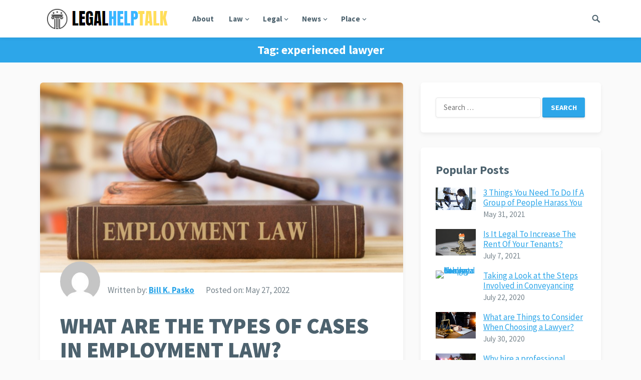

--- FILE ---
content_type: text/html; charset=UTF-8
request_url: https://legalhelptalk.com/tag/experienced-lawyer
body_size: 10015
content:
<!DOCTYPE html>
<html lang="en-US">
<head>
<meta charset="UTF-8">
<meta name="viewport" content="width=device-width, initial-scale=1">
<meta http-equiv="X-UA-Compatible" content="IE=edge">
<meta name="HandheldFriendly" content="true">
<link rel="profile" href="https://gmpg.org/xfn/11">
<meta name='robots' content='index, follow, max-image-preview:large, max-snippet:-1, max-video-preview:-1' />

	<!-- This site is optimized with the Yoast SEO plugin v26.6 - https://yoast.com/wordpress/plugins/seo/ -->
	<title>experienced lawyer Archives - Legal Help Talk</title>
	<link rel="canonical" href="https://legalhelptalk.com/tag/experienced-lawyer" />
	<meta property="og:locale" content="en_US" />
	<meta property="og:type" content="article" />
	<meta property="og:title" content="experienced lawyer Archives - Legal Help Talk" />
	<meta property="og:url" content="https://legalhelptalk.com/tag/experienced-lawyer" />
	<meta property="og:site_name" content="Legal Help Talk" />
	<meta property="og:image" content="https://legalhelptalk.com/wp-content/uploads/2022/05/Screenshot_1258.jpg" />
	<meta name="twitter:card" content="summary_large_image" />
	<meta name="twitter:image" content="https://legalhelptalk.com/wp-content/uploads/2022/05/Screenshot_1258.jpg" />
	<script type="application/ld+json" class="yoast-schema-graph">{"@context":"https://schema.org","@graph":[{"@type":"CollectionPage","@id":"https://legalhelptalk.com/tag/experienced-lawyer","url":"https://legalhelptalk.com/tag/experienced-lawyer","name":"experienced lawyer Archives - Legal Help Talk","isPartOf":{"@id":"https://legalhelptalk.com/#website"},"primaryImageOfPage":{"@id":"https://legalhelptalk.com/tag/experienced-lawyer#primaryimage"},"image":{"@id":"https://legalhelptalk.com/tag/experienced-lawyer#primaryimage"},"thumbnailUrl":"https://legalhelptalk.com/wp-content/uploads/2022/05/Screenshot_1258.jpg","breadcrumb":{"@id":"https://legalhelptalk.com/tag/experienced-lawyer#breadcrumb"},"inLanguage":"en-US"},{"@type":"ImageObject","inLanguage":"en-US","@id":"https://legalhelptalk.com/tag/experienced-lawyer#primaryimage","url":"https://legalhelptalk.com/wp-content/uploads/2022/05/Screenshot_1258.jpg","contentUrl":"https://legalhelptalk.com/wp-content/uploads/2022/05/Screenshot_1258.jpg","caption":"WHAT ARE THE TYPES OF CASES IN EMPLOYMENT LAW?"},{"@type":"BreadcrumbList","@id":"https://legalhelptalk.com/tag/experienced-lawyer#breadcrumb","itemListElement":[{"@type":"ListItem","position":1,"name":"Home","item":"https://legalhelptalk.com/"},{"@type":"ListItem","position":2,"name":"experienced lawyer"}]},{"@type":"WebSite","@id":"https://legalhelptalk.com/#website","url":"https://legalhelptalk.com/","name":"Legal Help Talk","description":"Ready To Help you","potentialAction":[{"@type":"SearchAction","target":{"@type":"EntryPoint","urlTemplate":"https://legalhelptalk.com/?s={search_term_string}"},"query-input":{"@type":"PropertyValueSpecification","valueRequired":true,"valueName":"search_term_string"}}],"inLanguage":"en-US"}]}</script>
	<!-- / Yoast SEO plugin. -->


<link rel='dns-prefetch' href='//fonts.googleapis.com' />
<link rel="alternate" type="application/rss+xml" title="Legal Help Talk &raquo; Feed" href="https://legalhelptalk.com/feed" />
<link rel="alternate" type="application/rss+xml" title="Legal Help Talk &raquo; experienced lawyer Tag Feed" href="https://legalhelptalk.com/tag/experienced-lawyer/feed" />
<style id='wp-img-auto-sizes-contain-inline-css' type='text/css'>
img:is([sizes=auto i],[sizes^="auto," i]){contain-intrinsic-size:3000px 1500px}
/*# sourceURL=wp-img-auto-sizes-contain-inline-css */
</style>
<link rel='stylesheet' id='contact-form-7-css' href='https://legalhelptalk.com/wp-content/plugins/contact-form-7/includes/css/styles.css?ver=6.1.4' type='text/css' media='all' />
<style id='contact-form-7-inline-css' type='text/css'>
.wpcf7 .wpcf7-recaptcha iframe {margin-bottom: 0;}.wpcf7 .wpcf7-recaptcha[data-align="center"] > div {margin: 0 auto;}.wpcf7 .wpcf7-recaptcha[data-align="right"] > div {margin: 0 0 0 auto;}
/*# sourceURL=contact-form-7-inline-css */
</style>
<link rel='stylesheet' id='demo_fonts-css' href='//fonts.googleapis.com/css?family=Source+Sans+Pro%3Aregular%2Citalic%2C700%2C900%26subset%3Dlatin%2C' type='text/css' media='screen' />
<link rel='stylesheet' id='keyword-style-css' href='https://legalhelptalk.com/wp-content/themes/keyword-pro/style.css?ver=1.5' type='text/css' media='all' />
<link rel='stylesheet' id='genericons-style-css' href='https://legalhelptalk.com/wp-content/themes/keyword-pro/genericons/genericons.css?ver=6.9' type='text/css' media='all' />
<link rel='stylesheet' id='modal-style-css' href='https://legalhelptalk.com/wp-content/themes/keyword-pro/assets/css/jquery.modal.css?ver=6.9' type='text/css' media='all' />
<link rel='stylesheet' id='responsive-style-css' href='https://legalhelptalk.com/wp-content/themes/keyword-pro/responsive.css?ver=20180401' type='text/css' media='all' />
<script type="text/javascript" src="https://legalhelptalk.com/wp-includes/js/jquery/jquery.min.js?ver=3.7.1" id="jquery-core-js"></script>
<script type="text/javascript" src="https://legalhelptalk.com/wp-includes/js/jquery/jquery-migrate.min.js?ver=3.4.1" id="jquery-migrate-js"></script>
<link rel="https://api.w.org/" href="https://legalhelptalk.com/wp-json/" /><link rel="alternate" title="JSON" type="application/json" href="https://legalhelptalk.com/wp-json/wp/v2/tags/1559" /><link rel="EditURI" type="application/rsd+xml" title="RSD" href="https://legalhelptalk.com/xmlrpc.php?rsd" />
<meta name="generator" content="WordPress 6.9" />
<meta name="getlinko-verify-code" content="getlinko-verify-f92afa225cfe21574f7c100b96811c85455f2cef"/><link rel="icon" href="https://legalhelptalk.com/wp-content/uploads/2019/03/cropped-Legal-Help-Talk-32x32.png" sizes="32x32" />
<link rel="icon" href="https://legalhelptalk.com/wp-content/uploads/2019/03/cropped-Legal-Help-Talk-192x192.png" sizes="192x192" />
<link rel="apple-touch-icon" href="https://legalhelptalk.com/wp-content/uploads/2019/03/cropped-Legal-Help-Talk-180x180.png" />
<meta name="msapplication-TileImage" content="https://legalhelptalk.com/wp-content/uploads/2019/03/cropped-Legal-Help-Talk-270x270.png" />
		<style type="text/css" id="wp-custom-css">
			
		</style>
		<style type="text/css" media="all">
	body,
	input,
	input[type="text"],
	input[type="email"],
	input[type="url"],
	input[type="search"],
	input[type="password"],
	textarea,
	table,
	.sidebar .widget_ad .widget-title,
	.site-footer .widget_ad .widget-title {
		font-family: "Source Sans Pro", "Helvetica Neue", Helvetica, Arial, sans-serif;
	}
	.footer-nav li a,
	.pagination .page-numbers,
	button,
	.btn,
	input[type="submit"],
	input[type="reset"],
	input[type="button"],
	.comment-form label,
	label,
	h1,h2,h3,h4,h5,h6 {
		font-family: "Source Sans Pro", "Helvetica Neue", Helvetica, Arial, sans-serif;
	}
	a,
	a:hover,
	.site-header .search-icon:hover span,
	.sf-menu li li a:hover,
	.entry-title a:hover,
	article.hentry .edit-link a,
	.author-box a,
	.page-content a,
	.entry-content a,
	.comment-author a,
	.comment-content a,
	.comment-reply-title small a:hover,
	.sidebar .widget a,
	.sidebar .widget ul li a:hover,
	#site-bottom a:hover,
	.author-box a:hover,
	.page-content a:hover,
	.entry-content a:hover,
	.content-loop .entry-title a:hover,
	.content-list .entry-title a:hover,
	.content-grid .entry-title a:hover,
	article.hentry .edit-link a:hover,
	.comment-content a:hover,
	.pagination .page-numbers:hover,
	.pagination .page-numbers.current,
	.entry-tags .tag-links a:hover,
	.coupon-more a,
	.coupon-form a,
	.sorter a.current,
	#back-top a span,
	#primary-nav li.nav-cart a:hover,
	.single-breadcrumbs.fixed-breadcrumbs .breadcrumbs-nav a {
		color: #2da6e9;
	}
	#primary-menu li li a:hover,
	#primary-menu li li.current-menu-item a:hover,
	.widget_tag_cloud .tagcloud a:hover {
		color: #2da6e9 !important;
	}
	.newsletter-widget input[type="button"],
	.newsletter-widget input[type="submit"],
	.newsletter-widget button,	
	.single-coupon #coupon-content .coupon-area .show-code,
	.coupon-form .code-box button {
		background-color: #67bd2e;
	}	
	button,
	.btn,
	input[type="submit"],
	input[type="reset"],
	input[type="button"],
	.sidebar .widget ul li:hover:before,
	.more-link a,
	.breadcrumbs {
		background-color: #2da6e9;
	}
	.slicknav_nav,
	#primary-nav li ul,
	.coupon-area .coupon-code,
	#back-top a span,
	.tag-links a:hover,
	.widget_tag_cloud .tagcloud a:hover  {
		border-color: #2da6e9;
	}
	.site-footer .widget_newsletter,
	.sidebar .widget_newsletter,
	.header-newsletter {
		background: ;	
	}

	.site-footer {
		background-color: #4d626e;	
	}

	.sf-menu li a:before,
	.site-footer {
		border-bottom-color: #ffbe02;
	}
	.cart-data .count,
	.cart-data .count:after,
	#back-top a:hover span,
	.coupon-area .coupon-code:hover {
		border-color: #ffbe02;
	}
	.cart-data .count,
	#back-top a:hover span,
	.section-header h3 {
		color: #ffbe02;
	}
	.coupon-nav ul li.current a,
	.coupon-nav ul li.active a,
	.header-cart:hover .cart-data .count,
	.header-cart .widget_shopping_cart p.buttons a.wc-forward:not(.checkout) {
		background-color: #ffbe02;
	}
	/* WooCommerce */
	.woocommerce #respond input#submit.alt, 
	.woocommerce a.button.alt,
	.woocommerce button.button.alt,
	.woocommerce input.button.alt,
	.woocommerce #respond input#submit,
	.woocommerce a.button,
	.woocommerce button.button, 
	.woocommerce input.button,
	.woocommerce #respond input#submit.alt:hover, 
	.woocommerce a.button.alt:hover,
	.woocommerce button.button.alt:hover,
	.woocommerce input.button.alt:hover,
	.woocommerce #respond input#submit:hover,
	.woocommerce a.button:hover,
	.woocommerce button.button:hover, 
	.woocommerce input.button:hover,
	.woocommerce nav.woocommerce-pagination ul li:hover,
	.woocommerce ul.products li.product .product-actions .button,
	.woocommerce .woocommerce-breadcrumb {
		background-color: #2da6e9;
	}
	.header-cart .widget_shopping_cart .cart_list a,	
	.woocommerce nav.woocommerce-pagination ul li span.current,
	body.woocommerce-checkout .woocommerce-MyAccount-navigation ul li a:hover,
	body.woocommerce-account .woocommerce-MyAccount-navigation ul li a:hover,
	body.woocommerce-cart .woocommerce-MyAccount-navigation ul li a:hover,
	body.woocommerce-checkout .woocommerce-MyAccount-navigation ul li.is-active a,
	body.woocommerce-account .woocommerce-MyAccount-navigation ul li.is-active a,
	body.woocommerce-cart .woocommerce-MyAccount-navigation ul li li.is-active a {
		color: #2da6e9;
	}
</style>

</head>

<body class="archive tag tag-experienced-lawyer tag-1559 wp-embed-responsive wp-theme-keyword-pro hfeed">
<div id="page" class="site">

	<header id="masthead" class="site-header  clear">

		<div class="container">

		<div class="site-branding">

						
			<div id="logo">
				<span class="helper"></span>
				<a href="https://legalhelptalk.com/" rel="home">
					<img src="https://legalhelptalk.com/wp-content/uploads/2021/10/Screenshot_1.png" alt="" />
				</a>
			</div><!-- #logo -->

			
		</div><!-- .site-branding -->		

		<nav id="primary-nav" class="primary-navigation">

			<div class="menu-navigasi-atas-container"><ul id="primary-menu" class="sf-menu"><li id="menu-item-20" class="menu-item menu-item-type-taxonomy menu-item-object-category menu-item-20"><a href="https://legalhelptalk.com/category/about">About</a></li>
<li id="menu-item-21" class="menu-item menu-item-type-taxonomy menu-item-object-category menu-item-has-children menu-item-21"><a href="https://legalhelptalk.com/category/law">Law</a>
<ul class="sub-menu">
	<li id="menu-item-22" class="menu-item menu-item-type-taxonomy menu-item-object-category menu-item-22"><a href="https://legalhelptalk.com/category/law/business-law">Business Law</a></li>
	<li id="menu-item-23" class="menu-item menu-item-type-taxonomy menu-item-object-category menu-item-23"><a href="https://legalhelptalk.com/category/law/criminal-law">Criminal Law</a></li>
	<li id="menu-item-24" class="menu-item menu-item-type-taxonomy menu-item-object-category menu-item-24"><a href="https://legalhelptalk.com/category/law/divorce-lawyer">Divorce Lawyer</a></li>
	<li id="menu-item-25" class="menu-item menu-item-type-taxonomy menu-item-object-category menu-item-25"><a href="https://legalhelptalk.com/category/law/employment-law">Employment Law</a></li>
	<li id="menu-item-26" class="menu-item menu-item-type-taxonomy menu-item-object-category menu-item-26"><a href="https://legalhelptalk.com/category/law/estate-lawyer">Estate Lawyer</a></li>
	<li id="menu-item-27" class="menu-item menu-item-type-taxonomy menu-item-object-category menu-item-27"><a href="https://legalhelptalk.com/category/law/family-law">Family Law</a></li>
	<li id="menu-item-28" class="menu-item menu-item-type-taxonomy menu-item-object-category menu-item-28"><a href="https://legalhelptalk.com/category/law/immigration-lawyer">Immigration Lawyer</a></li>
	<li id="menu-item-29" class="menu-item menu-item-type-taxonomy menu-item-object-category menu-item-29"><a href="https://legalhelptalk.com/category/law/labour-law">Labour Law</a></li>
	<li id="menu-item-30" class="menu-item menu-item-type-taxonomy menu-item-object-category menu-item-30"><a href="https://legalhelptalk.com/category/law/legal-law">Legal Law</a></li>
</ul>
</li>
<li id="menu-item-31" class="menu-item menu-item-type-taxonomy menu-item-object-category menu-item-has-children menu-item-31"><a href="https://legalhelptalk.com/category/legal">Legal</a>
<ul class="sub-menu">
	<li id="menu-item-32" class="menu-item menu-item-type-taxonomy menu-item-object-category menu-item-32"><a href="https://legalhelptalk.com/category/legal/legal-aid">Legal Aid</a></li>
	<li id="menu-item-33" class="menu-item menu-item-type-taxonomy menu-item-object-category menu-item-33"><a href="https://legalhelptalk.com/category/legal/legal-consultation">Legal Consultation</a></li>
	<li id="menu-item-34" class="menu-item menu-item-type-taxonomy menu-item-object-category menu-item-34"><a href="https://legalhelptalk.com/category/legal/legal-contracts">Legal Contracts</a></li>
	<li id="menu-item-35" class="menu-item menu-item-type-taxonomy menu-item-object-category menu-item-35"><a href="https://legalhelptalk.com/category/legal/legal-documents">Legal Documents</a></li>
	<li id="menu-item-36" class="menu-item menu-item-type-taxonomy menu-item-object-category menu-item-36"><a href="https://legalhelptalk.com/category/legal/legal-information">Legal Information</a></li>
	<li id="menu-item-37" class="menu-item menu-item-type-taxonomy menu-item-object-category menu-item-37"><a href="https://legalhelptalk.com/category/legal/legal-insurance">Legal Insurance</a></li>
	<li id="menu-item-38" class="menu-item menu-item-type-taxonomy menu-item-object-category menu-item-38"><a href="https://legalhelptalk.com/category/legal/legal-malpractice">Legal Malpractice</a></li>
	<li id="menu-item-39" class="menu-item menu-item-type-taxonomy menu-item-object-category menu-item-39"><a href="https://legalhelptalk.com/category/legal/legal-questions">Legal Questions</a></li>
	<li id="menu-item-40" class="menu-item menu-item-type-taxonomy menu-item-object-category menu-item-40"><a href="https://legalhelptalk.com/category/legal/legal-research">Legal Research</a></li>
</ul>
</li>
<li id="menu-item-41" class="menu-item menu-item-type-taxonomy menu-item-object-category menu-item-has-children menu-item-41"><a href="https://legalhelptalk.com/category/news">News</a>
<ul class="sub-menu">
	<li id="menu-item-42" class="menu-item menu-item-type-taxonomy menu-item-object-category menu-item-42"><a href="https://legalhelptalk.com/category/news/arbitration">Arbitration</a></li>
	<li id="menu-item-43" class="menu-item menu-item-type-taxonomy menu-item-object-category menu-item-43"><a href="https://legalhelptalk.com/category/news/attorney">Attorney</a></li>
	<li id="menu-item-44" class="menu-item menu-item-type-taxonomy menu-item-object-category menu-item-44"><a href="https://legalhelptalk.com/category/news/bankruptcy">Bankruptcy</a></li>
	<li id="menu-item-45" class="menu-item menu-item-type-taxonomy menu-item-object-category menu-item-45"><a href="https://legalhelptalk.com/category/news/discrimination">Discrimination</a></li>
	<li id="menu-item-46" class="menu-item menu-item-type-taxonomy menu-item-object-category menu-item-46"><a href="https://legalhelptalk.com/category/news/divorce">Divorce</a></li>
	<li id="menu-item-47" class="menu-item menu-item-type-taxonomy menu-item-object-category menu-item-47"><a href="https://legalhelptalk.com/category/news/harassment">Harassment</a></li>
	<li id="menu-item-48" class="menu-item menu-item-type-taxonomy menu-item-object-category menu-item-48"><a href="https://legalhelptalk.com/category/news/justice">Justice</a></li>
</ul>
</li>
<li id="menu-item-49" class="menu-item menu-item-type-taxonomy menu-item-object-category menu-item-has-children menu-item-49"><a href="https://legalhelptalk.com/category/place">Place</a>
<ul class="sub-menu">
	<li id="menu-item-50" class="menu-item menu-item-type-taxonomy menu-item-object-category menu-item-50"><a href="https://legalhelptalk.com/category/place/law-courses">Law Courses</a></li>
	<li id="menu-item-51" class="menu-item menu-item-type-taxonomy menu-item-object-category menu-item-51"><a href="https://legalhelptalk.com/category/place/law-firms">Law Firms</a></li>
	<li id="menu-item-52" class="menu-item menu-item-type-taxonomy menu-item-object-category menu-item-52"><a href="https://legalhelptalk.com/category/place/law-school">Law School</a></li>
	<li id="menu-item-53" class="menu-item menu-item-type-taxonomy menu-item-object-category menu-item-53"><a href="https://legalhelptalk.com/category/place/lawyer-office">Lawyer Office</a></li>
	<li id="menu-item-54" class="menu-item menu-item-type-taxonomy menu-item-object-category menu-item-54"><a href="https://legalhelptalk.com/category/place/lawyer-website">Lawyer Website</a></li>
</ul>
</li>
</ul></div>
		</nav><!-- #primary-nav -->

		<div id="slick-mobile-menu"></div>
		
		
					
		
				

					
			<span class="search-icon">
				<span class="genericon genericon-search"></span>
				<span class="genericon genericon-close"></span>			
			</span>

			<div class="header-search">
				<form id="searchform" method="get" action="https://legalhelptalk.com/">
					<input type="search" name="s" class="search-input" placeholder="Search for..." autocomplete="off">
					<button type="submit" class="search-submit">Search</button>		
				</form>
			</div><!-- .header-search -->

								

		</div><!-- .container -->

	</header><!-- #masthead -->	

	<div class="header-space"></div>

		

		

<div id="content" class="site-content container clear">
	<div id="primary" class="content-area clear">
				
		<main id="main" class="site-main clear">

			<div class="breadcrumbs clear">
				<h1>
					Tag: <span>experienced lawyer</span>					
				</h1>	
			</div><!-- .breadcrumbs -->
		
			<div id="recent-content" class="content-loop">

	
<div id="post-4077" class="clear last post-4077 post type-post status-publish format-standard has-post-thumbnail hentry category-employment-law category-law tag-experienced-lawyer tag-notice tag-notice-period tag-reason tag-reasonable-notice tag-termination tag-termination-clause tag-termination-clauses tag-unjust-dismissal">	

			<a class="thumbnail-link" href="https://legalhelptalk.com/what-are-the-types-of-cases-in-employment-law.html">
			<div class="thumbnail-wrap">
				<img post-id="4077" fifu-featured="1" width="725" height="405" src="https://legalhelptalk.com/wp-content/uploads/2022/05/Screenshot_1258.jpg" class="attachment-post_thumb size-post_thumb wp-post-image" alt="WHAT ARE THE TYPES OF CASES IN EMPLOYMENT LAW?" title="WHAT ARE THE TYPES OF CASES IN EMPLOYMENT LAW?" title="WHAT ARE THE TYPES OF CASES IN EMPLOYMENT LAW?" decoding="async" />			</div><!-- .thumbnail-wrap -->
		</a>
		
	
	<header class="entry-header">

		<div class="entry-meta clear">
	<span class="entry-author"><a href="https://legalhelptalk.com/author/jill-t-frey"><img alt='' src='https://secure.gravatar.com/avatar/bf490cf7c70d2d8ebbe74673b40326dcfe71410fab5fe97bef0dbebf17715f10?s=80&#038;d=mm&#038;r=g' srcset='https://secure.gravatar.com/avatar/bf490cf7c70d2d8ebbe74673b40326dcfe71410fab5fe97bef0dbebf17715f10?s=160&#038;d=mm&#038;r=g 2x' class='avatar avatar-80 photo' height='80' width='80' decoding='async'/></a>  <span>Written by:</span> <a href="https://legalhelptalk.com/author/jill-t-frey" title="Posts by Bill K. Pasko" rel="author">Bill K. Pasko</a></span>
	<span class="entry-date"><span>Posted on:</span> May 27, 2022</span>
</div><!-- .entry-meta -->		
		<h2 class="entry-title"><a href="https://legalhelptalk.com/what-are-the-types-of-cases-in-employment-law.html">WHAT ARE THE TYPES OF CASES IN EMPLOYMENT LAW?</a></h2>		

	<div class="entry-category">
		<span>
			Category:			<a href="https://legalhelptalk.com/category/law/employment-law" title="View all posts in Employment Law" >Employment Law</a> 		</span> 
	</div> 	

	</header>

	<div class="entry-summary">
		<p><img post-id="4077" fifu-featured="1" loading="lazy" decoding="async" class="aligncenter size-full wp-image-4078" src="https://legalhelptalk.com/wp-content/uploads/2022/05/Screenshot_1258.jpg" alt="WHAT ARE THE TYPES OF CASES IN EMPLOYMENT LAW?" title="WHAT ARE THE TYPES OF CASES IN EMPLOYMENT LAW?" width="796" height="417" srcset="https://legalhelptalk.com/wp-content/uploads/2022/05/Screenshot_1258.jpg 796w, https://legalhelptalk.com/wp-content/uploads/2022/05/Screenshot_1258-300x157.jpg 300w, https://legalhelptalk.com/wp-content/uploads/2022/05/Screenshot_1258-768x402.jpg 768w" sizes="auto, (max-width: 796px) 100vw, 796px" /></p>
<p><span style="font-weight: 400;">Finding a job is never an easy task. Being terminated is a difficult experience. There are so many uncertainties that come with it. It can be very stressful and overwhelming </span>&hellip; <a href="https://legalhelptalk.com/what-are-the-types-of-cases-in-employment-law.html" class="read-more">Read the rest </a></p>	
	</div><!-- .entry-summary -->

	<footer class="entry-footer">
		<div class="read-more">
			<a href="https://legalhelptalk.com/what-are-the-types-of-cases-in-employment-law.html">Continue reading</a>
		</div>

		<div class='entry-comment'>

			<span class="comments-link">Comments off</span>		</div>

	</footer>

</div><!-- #post-4077 -->
</div><!-- #recent-content -->	


		</main><!-- .site-main -->

	</div><!-- #primary -->


<aside id="secondary" class="widget-area sidebar">
	
	<div id="search-2" class="widget widget_search"><form role="search" method="get" class="search-form" action="https://legalhelptalk.com/">
				<label>
					<span class="screen-reader-text">Search for:</span>
					<input type="search" class="search-field" placeholder="Search &hellip;" value="" name="s" />
				</label>
				<input type="submit" class="search-submit" value="Search" />
			</form></div><div id="keyword-popular-3" class="widget widget-keyword-popular widget_posts_thumbnail"><h2 class="widget-title">Popular Posts</h2><ul><li class="clear"><a href="https://legalhelptalk.com/3-things-you-need-to-do-if-a-group-of-people-harass-you.html" rel="bookmark"><div class="thumbnail-wrap"><img post-id="3339" fifu-featured="1" width="300" height="300" src="https://www.incimages.com/uploaded_files/image/1920x1080/getty_615525216_325017.jpg" class="attachment-post-thumbnail size-post-thumbnail wp-post-image" alt="3 Things You Need To Do If A Group of People Harass You" title="3 Things You Need To Do If A Group of People Harass You" title="3 Things You Need To Do If A Group of People Harass You" decoding="async" loading="lazy" /></div></a><div class="entry-wrap"><a href="https://legalhelptalk.com/3-things-you-need-to-do-if-a-group-of-people-harass-you.html" rel="bookmark">3 Things You Need To Do If A Group of People Harass You</a><div class="entry-meta">May 31, 2021</div></div></li><li class="clear"><a href="https://legalhelptalk.com/is-it-legal-to-increase-the-rent-of-your-tenants.html" rel="bookmark"><div class="thumbnail-wrap"><img post-id="3343" fifu-featured="1" width="300" height="300" src="https://homelet.co.uk/assets/Uploads/Rent-Increase-Rolling-Tenancies-Image.jpg" class="attachment-post-thumbnail size-post-thumbnail wp-post-image" alt="Is It Legal To Increase The Rent Of Your Tenants?" title="Is It Legal To Increase The Rent Of Your Tenants?" title="Is It Legal To Increase The Rent Of Your Tenants?" decoding="async" loading="lazy" /></div></a><div class="entry-wrap"><a href="https://legalhelptalk.com/is-it-legal-to-increase-the-rent-of-your-tenants.html" rel="bookmark">Is It Legal To Increase The Rent Of Your Tenants?</a><div class="entry-meta">July 7, 2021</div></div></li><li class="clear"><a href="https://legalhelptalk.com/taking-a-look-at-the-steps-involved-in-conveyancing.html" rel="bookmark"><div class="thumbnail-wrap"><img post-id="2917" fifu-featured="1" width="300" height="300" src="https://www.conveyancingmelbournelawyers.net.au/wp-content/uploads/2016/04/Conveyancing_CONTRACT-ADVICE-TAB_Advice_Banner_2500_650.jpg" class="attachment-post-thumbnail size-post-thumbnail wp-post-image" alt="Taking a Look at the Steps Involved in Conveyancing" title="Taking a Look at the Steps Involved in Conveyancing" title="Taking a Look at the Steps Involved in Conveyancing" decoding="async" loading="lazy" /></div></a><div class="entry-wrap"><a href="https://legalhelptalk.com/taking-a-look-at-the-steps-involved-in-conveyancing.html" rel="bookmark">Taking a Look at the Steps Involved in Conveyancing</a><div class="entry-meta">July 22, 2020</div></div></li><li class="clear"><a href="https://legalhelptalk.com/what-are-things-to-consider-when-choosing-a-lawyer.html" rel="bookmark"><div class="thumbnail-wrap"><img post-id="2919" fifu-featured="1" width="300" height="300" src="https://www.fotolog.com/wp-content/uploads/2020/03/lawyer-keywords-696x457.jpg" class="attachment-post-thumbnail size-post-thumbnail wp-post-image" alt="What are Things to Consider When Choosing a Lawyer?" title="What are Things to Consider When Choosing a Lawyer?" title="What are Things to Consider When Choosing a Lawyer?" decoding="async" loading="lazy" /></div></a><div class="entry-wrap"><a href="https://legalhelptalk.com/what-are-things-to-consider-when-choosing-a-lawyer.html" rel="bookmark">What are Things to Consider When Choosing a Lawyer?</a><div class="entry-meta">July 30, 2020</div></div></li><li class="clear"><a href="https://legalhelptalk.com/why-hire-a-professional-motorcycle-accident-lawyer.html" rel="bookmark"><div class="thumbnail-wrap"><img post-id="3438" fifu-featured="1" width="300" height="300" src="https://legalhelptalk.com/wp-content/uploads/2021/07/Screenshot_724.jpg" class="attachment-post-thumbnail size-post-thumbnail wp-post-image" alt="Why hire a professional motorcycle accident lawyer?" title="Why hire a professional motorcycle accident lawyer?" title="Why hire a professional motorcycle accident lawyer?" decoding="async" loading="lazy" /></div></a><div class="entry-wrap"><a href="https://legalhelptalk.com/why-hire-a-professional-motorcycle-accident-lawyer.html" rel="bookmark">Why hire a professional motorcycle accident lawyer?</a><div class="entry-meta">July 28, 2021</div></div></li></ul></div><div id="archives-2" class="widget widget_archive"><h2 class="widget-title">Archives</h2>		<label class="screen-reader-text" for="archives-dropdown-2">Archives</label>
		<select id="archives-dropdown-2" name="archive-dropdown">
			
			<option value="">Select Month</option>
				<option value='https://legalhelptalk.com/2025/12'> December 2025 </option>
	<option value='https://legalhelptalk.com/2025/09'> September 2025 </option>
	<option value='https://legalhelptalk.com/2025/08'> August 2025 </option>
	<option value='https://legalhelptalk.com/2025/07'> July 2025 </option>
	<option value='https://legalhelptalk.com/2025/06'> June 2025 </option>
	<option value='https://legalhelptalk.com/2025/03'> March 2025 </option>
	<option value='https://legalhelptalk.com/2025/01'> January 2025 </option>
	<option value='https://legalhelptalk.com/2024/11'> November 2024 </option>
	<option value='https://legalhelptalk.com/2024/10'> October 2024 </option>
	<option value='https://legalhelptalk.com/2024/09'> September 2024 </option>
	<option value='https://legalhelptalk.com/2024/08'> August 2024 </option>
	<option value='https://legalhelptalk.com/2024/07'> July 2024 </option>
	<option value='https://legalhelptalk.com/2024/06'> June 2024 </option>
	<option value='https://legalhelptalk.com/2024/05'> May 2024 </option>
	<option value='https://legalhelptalk.com/2024/04'> April 2024 </option>
	<option value='https://legalhelptalk.com/2024/03'> March 2024 </option>
	<option value='https://legalhelptalk.com/2024/02'> February 2024 </option>
	<option value='https://legalhelptalk.com/2024/01'> January 2024 </option>
	<option value='https://legalhelptalk.com/2023/12'> December 2023 </option>
	<option value='https://legalhelptalk.com/2023/11'> November 2023 </option>
	<option value='https://legalhelptalk.com/2023/09'> September 2023 </option>
	<option value='https://legalhelptalk.com/2023/08'> August 2023 </option>
	<option value='https://legalhelptalk.com/2023/07'> July 2023 </option>
	<option value='https://legalhelptalk.com/2023/06'> June 2023 </option>
	<option value='https://legalhelptalk.com/2023/05'> May 2023 </option>
	<option value='https://legalhelptalk.com/2023/04'> April 2023 </option>
	<option value='https://legalhelptalk.com/2023/03'> March 2023 </option>
	<option value='https://legalhelptalk.com/2023/02'> February 2023 </option>
	<option value='https://legalhelptalk.com/2023/01'> January 2023 </option>
	<option value='https://legalhelptalk.com/2022/12'> December 2022 </option>
	<option value='https://legalhelptalk.com/2022/11'> November 2022 </option>
	<option value='https://legalhelptalk.com/2022/10'> October 2022 </option>
	<option value='https://legalhelptalk.com/2022/09'> September 2022 </option>
	<option value='https://legalhelptalk.com/2022/08'> August 2022 </option>
	<option value='https://legalhelptalk.com/2022/07'> July 2022 </option>
	<option value='https://legalhelptalk.com/2022/06'> June 2022 </option>
	<option value='https://legalhelptalk.com/2022/05'> May 2022 </option>
	<option value='https://legalhelptalk.com/2022/04'> April 2022 </option>
	<option value='https://legalhelptalk.com/2022/03'> March 2022 </option>
	<option value='https://legalhelptalk.com/2022/02'> February 2022 </option>
	<option value='https://legalhelptalk.com/2022/01'> January 2022 </option>
	<option value='https://legalhelptalk.com/2021/12'> December 2021 </option>
	<option value='https://legalhelptalk.com/2021/11'> November 2021 </option>
	<option value='https://legalhelptalk.com/2021/10'> October 2021 </option>
	<option value='https://legalhelptalk.com/2021/09'> September 2021 </option>
	<option value='https://legalhelptalk.com/2021/08'> August 2021 </option>
	<option value='https://legalhelptalk.com/2021/07'> July 2021 </option>
	<option value='https://legalhelptalk.com/2021/05'> May 2021 </option>
	<option value='https://legalhelptalk.com/2020/07'> July 2020 </option>
	<option value='https://legalhelptalk.com/2018/04'> April 2018 </option>

		</select>

			<script type="text/javascript">
/* <![CDATA[ */

( ( dropdownId ) => {
	const dropdown = document.getElementById( dropdownId );
	function onSelectChange() {
		setTimeout( () => {
			if ( 'escape' === dropdown.dataset.lastkey ) {
				return;
			}
			if ( dropdown.value ) {
				document.location.href = dropdown.value;
			}
		}, 250 );
	}
	function onKeyUp( event ) {
		if ( 'Escape' === event.key ) {
			dropdown.dataset.lastkey = 'escape';
		} else {
			delete dropdown.dataset.lastkey;
		}
	}
	function onClick() {
		delete dropdown.dataset.lastkey;
	}
	dropdown.addEventListener( 'keyup', onKeyUp );
	dropdown.addEventListener( 'click', onClick );
	dropdown.addEventListener( 'change', onSelectChange );
})( "archives-dropdown-2" );

//# sourceURL=WP_Widget_Archives%3A%3Awidget
/* ]]> */
</script>
</div><div id="nav_menu-3" class="widget widget_nav_menu"><h2 class="widget-title">About Us</h2><div class="menu-about-us-container"><ul id="menu-about-us" class="menu"><li id="menu-item-55" class="menu-item menu-item-type-post_type menu-item-object-page menu-item-55"><a href="https://legalhelptalk.com/sitemap">Sitemap</a></li>
<li id="menu-item-56" class="menu-item menu-item-type-post_type menu-item-object-page menu-item-56"><a href="https://legalhelptalk.com/disclosure-policy">Disclosure Policy</a></li>
<li id="menu-item-57" class="menu-item menu-item-type-post_type menu-item-object-page menu-item-57"><a href="https://legalhelptalk.com/advertise-here">Advertise Here</a></li>
<li id="menu-item-58" class="menu-item menu-item-type-post_type menu-item-object-page menu-item-58"><a href="https://legalhelptalk.com/contact-us">Contact Us</a></li>
</ul></div></div><div id="tag_cloud-3" class="widget widget_tag_cloud"><h2 class="widget-title">Tags</h2><div class="tagcloud"><a href="https://legalhelptalk.com/tag/accident" class="tag-cloud-link tag-link-354 tag-link-position-1" style="font-size: 18.051282051282pt;" aria-label="accident (10 items)">accident</a>
<a href="https://legalhelptalk.com/tag/accident-attorney" class="tag-cloud-link tag-link-1463 tag-link-position-2" style="font-size: 16.435897435897pt;" aria-label="accident attorney (8 items)">accident attorney</a>
<a href="https://legalhelptalk.com/tag/accident-lawyer" class="tag-cloud-link tag-link-1474 tag-link-position-3" style="font-size: 19.307692307692pt;" aria-label="accident lawyer (12 items)">accident lawyer</a>
<a href="https://legalhelptalk.com/tag/attorney" class="tag-cloud-link tag-link-185 tag-link-position-4" style="font-size: 17.333333333333pt;" aria-label="attorney (9 items)">attorney</a>
<a href="https://legalhelptalk.com/tag/auto-accident" class="tag-cloud-link tag-link-1493 tag-link-position-5" style="font-size: 8pt;" aria-label="auto accident (2 items)">auto accident</a>
<a href="https://legalhelptalk.com/tag/brain-injuries" class="tag-cloud-link tag-link-1950 tag-link-position-6" style="font-size: 10.153846153846pt;" aria-label="brain injuries (3 items)">brain injuries</a>
<a href="https://legalhelptalk.com/tag/car-accident" class="tag-cloud-link tag-link-1469 tag-link-position-7" style="font-size: 20.025641025641pt;" aria-label="car accident (13 items)">car accident</a>
<a href="https://legalhelptalk.com/tag/case" class="tag-cloud-link tag-link-1472 tag-link-position-8" style="font-size: 15.538461538462pt;" aria-label="case (7 items)">case</a>
<a href="https://legalhelptalk.com/tag/child-support" class="tag-cloud-link tag-link-1510 tag-link-position-9" style="font-size: 10.153846153846pt;" aria-label="child support (3 items)">child support</a>
<a href="https://legalhelptalk.com/tag/contingency-fee" class="tag-cloud-link tag-link-1661 tag-link-position-10" style="font-size: 13.384615384615pt;" aria-label="contingency fee (5 items)">contingency fee</a>
<a href="https://legalhelptalk.com/tag/divorce" class="tag-cloud-link tag-link-114 tag-link-position-11" style="font-size: 10.153846153846pt;" aria-label="divorce (3 items)">divorce</a>
<a href="https://legalhelptalk.com/tag/dui-lawyer" class="tag-cloud-link tag-link-2156 tag-link-position-12" style="font-size: 10.153846153846pt;" aria-label="dui lawyer (3 items)">dui lawyer</a>
<a href="https://legalhelptalk.com/tag/estateplanning" class="tag-cloud-link tag-link-2661 tag-link-position-13" style="font-size: 10.153846153846pt;" aria-label="EstatePlanning (3 items)">EstatePlanning</a>
<a href="https://legalhelptalk.com/tag/fall-accident" class="tag-cloud-link tag-link-1485 tag-link-position-14" style="font-size: 8pt;" aria-label="fall accident (2 items)">fall accident</a>
<a href="https://legalhelptalk.com/tag/fall-accidents" class="tag-cloud-link tag-link-1483 tag-link-position-15" style="font-size: 8pt;" aria-label="fall accidents (2 items)">fall accidents</a>
<a href="https://legalhelptalk.com/tag/family-law" class="tag-cloud-link tag-link-1522 tag-link-position-16" style="font-size: 10.153846153846pt;" aria-label="family law (3 items)">family law</a>
<a href="https://legalhelptalk.com/tag/firm-marketing" class="tag-cloud-link tag-link-1503 tag-link-position-17" style="font-size: 8pt;" aria-label="firm marketing (2 items)">firm marketing</a>
<a href="https://legalhelptalk.com/tag/injury-attorney" class="tag-cloud-link tag-link-1494 tag-link-position-18" style="font-size: 11.948717948718pt;" aria-label="injury attorney (4 items)">injury attorney</a>
<a href="https://legalhelptalk.com/tag/injury-attorneys" class="tag-cloud-link tag-link-1499 tag-link-position-19" style="font-size: 8pt;" aria-label="injury attorneys (2 items)">injury attorneys</a>
<a href="https://legalhelptalk.com/tag/injury-law" class="tag-cloud-link tag-link-1696 tag-link-position-20" style="font-size: 10.153846153846pt;" aria-label="injury law (3 items)">injury law</a>
<a href="https://legalhelptalk.com/tag/injury-lawyer" class="tag-cloud-link tag-link-1482 tag-link-position-21" style="font-size: 16.435897435897pt;" aria-label="injury lawyer (8 items)">injury lawyer</a>
<a href="https://legalhelptalk.com/tag/insurance" class="tag-cloud-link tag-link-214 tag-link-position-22" style="font-size: 10.153846153846pt;" aria-label="insurance (3 items)">insurance</a>
<a href="https://legalhelptalk.com/tag/insurance-companies" class="tag-cloud-link tag-link-1491 tag-link-position-23" style="font-size: 15.538461538462pt;" aria-label="insurance companies (7 items)">insurance companies</a>
<a href="https://legalhelptalk.com/tag/insurance-company" class="tag-cloud-link tag-link-1492 tag-link-position-24" style="font-size: 15.538461538462pt;" aria-label="insurance company (7 items)">insurance company</a>
<a href="https://legalhelptalk.com/tag/knowyourrights" class="tag-cloud-link tag-link-2781 tag-link-position-25" style="font-size: 10.153846153846pt;" aria-label="KnowYourRights (3 items)">KnowYourRights</a>
<a href="https://legalhelptalk.com/tag/law-firm" class="tag-cloud-link tag-link-1501 tag-link-position-26" style="font-size: 14.641025641026pt;" aria-label="law firm (6 items)">law firm</a>
<a href="https://legalhelptalk.com/tag/law-firms" class="tag-cloud-link tag-link-1495 tag-link-position-27" style="font-size: 14.641025641026pt;" aria-label="law firms (6 items)">law firms</a>
<a href="https://legalhelptalk.com/tag/lawyer" class="tag-cloud-link tag-link-42 tag-link-position-28" style="font-size: 15.538461538462pt;" aria-label="lawyer (7 items)">lawyer</a>
<a href="https://legalhelptalk.com/tag/legal" class="tag-cloud-link tag-link-61 tag-link-position-29" style="font-size: 14.641025641026pt;" aria-label="legal (6 items)">legal</a>
<a href="https://legalhelptalk.com/tag/legaladvice" class="tag-cloud-link tag-link-2649 tag-link-position-30" style="font-size: 16.435897435897pt;" aria-label="LegalAdvice (8 items)">LegalAdvice</a>
<a href="https://legalhelptalk.com/tag/legalguidance" class="tag-cloud-link tag-link-2689 tag-link-position-31" style="font-size: 10.153846153846pt;" aria-label="LegalGuidance (3 items)">LegalGuidance</a>
<a href="https://legalhelptalk.com/tag/legal-process" class="tag-cloud-link tag-link-2270 tag-link-position-32" style="font-size: 10.153846153846pt;" aria-label="legal process (3 items)">legal process</a>
<a href="https://legalhelptalk.com/tag/lost-wages" class="tag-cloud-link tag-link-1725 tag-link-position-33" style="font-size: 14.641025641026pt;" aria-label="lost wages (6 items)">lost wages</a>
<a href="https://legalhelptalk.com/tag/maximum-compensation" class="tag-cloud-link tag-link-1690 tag-link-position-34" style="font-size: 11.948717948718pt;" aria-label="maximum compensation (4 items)">maximum compensation</a>
<a href="https://legalhelptalk.com/tag/medical-malpractice" class="tag-cloud-link tag-link-1782 tag-link-position-35" style="font-size: 13.384615384615pt;" aria-label="medical malpractice (5 items)">medical malpractice</a>
<a href="https://legalhelptalk.com/tag/motorcycle-accident" class="tag-cloud-link tag-link-1930 tag-link-position-36" style="font-size: 10.153846153846pt;" aria-label="motorcycle accident (3 items)">motorcycle accident</a>
<a href="https://legalhelptalk.com/tag/personal-injury" class="tag-cloud-link tag-link-1453 tag-link-position-37" style="font-size: 22pt;" aria-label="personal injury (17 items)">personal injury</a>
<a href="https://legalhelptalk.com/tag/potential-clients" class="tag-cloud-link tag-link-2105 tag-link-position-38" style="font-size: 10.153846153846pt;" aria-label="potential clients (3 items)">potential clients</a>
<a href="https://legalhelptalk.com/tag/property-owner" class="tag-cloud-link tag-link-1484 tag-link-position-39" style="font-size: 8pt;" aria-label="property owner (2 items)">property owner</a>
<a href="https://legalhelptalk.com/tag/time-limits" class="tag-cloud-link tag-link-1487 tag-link-position-40" style="font-size: 10.153846153846pt;" aria-label="time limits (3 items)">time limits</a>
<a href="https://legalhelptalk.com/tag/truck-accident" class="tag-cloud-link tag-link-1456 tag-link-position-41" style="font-size: 13.384615384615pt;" aria-label="truck accident (5 items)">truck accident</a>
<a href="https://legalhelptalk.com/tag/trucking-company" class="tag-cloud-link tag-link-1454 tag-link-position-42" style="font-size: 11.948717948718pt;" aria-label="trucking company (4 items)">trucking company</a>
<a href="https://legalhelptalk.com/tag/wide-range" class="tag-cloud-link tag-link-1628 tag-link-position-43" style="font-size: 10.153846153846pt;" aria-label="wide range (3 items)">wide range</a>
<a href="https://legalhelptalk.com/tag/workers-comp" class="tag-cloud-link tag-link-2171 tag-link-position-44" style="font-size: 10.153846153846pt;" aria-label="workers comp (3 items)">workers comp</a>
<a href="https://legalhelptalk.com/tag/workers-compensation" class="tag-cloud-link tag-link-2170 tag-link-position-45" style="font-size: 11.948717948718pt;" aria-label="workers compensation (4 items)">workers compensation</a></div>
</div><div id="execphp-2" class="widget widget_execphp">			<div class="execphpwidget"><a href="https://www.fitness-nutrition-guide.com/" target="_blank">fitness-nutrition-guide</a><br><a href="https://www.health-fitnesscenters.com/" target="_blank">health-fitnesscenters</a><br></div>
		</div><div id="magenet_widget-2" class="widget widget_magenet_widget"><aside class="widget magenet_widget_box"><div class="mads-block"></div></aside></div><div id="calendar-3" class="widget widget_calendar"><div id="calendar_wrap" class="calendar_wrap"><table id="wp-calendar" class="wp-calendar-table">
	<caption>December 2025</caption>
	<thead>
	<tr>
		<th scope="col" aria-label="Monday">M</th>
		<th scope="col" aria-label="Tuesday">T</th>
		<th scope="col" aria-label="Wednesday">W</th>
		<th scope="col" aria-label="Thursday">T</th>
		<th scope="col" aria-label="Friday">F</th>
		<th scope="col" aria-label="Saturday">S</th>
		<th scope="col" aria-label="Sunday">S</th>
	</tr>
	</thead>
	<tbody>
	<tr><td>1</td><td>2</td><td>3</td><td>4</td><td><a href="https://legalhelptalk.com/2025/12/05" aria-label="Posts published on December 5, 2025">5</a></td><td><a href="https://legalhelptalk.com/2025/12/06" aria-label="Posts published on December 6, 2025">6</a></td><td>7</td>
	</tr>
	<tr>
		<td>8</td><td><a href="https://legalhelptalk.com/2025/12/09" aria-label="Posts published on December 9, 2025">9</a></td><td>10</td><td>11</td><td>12</td><td>13</td><td>14</td>
	</tr>
	<tr>
		<td>15</td><td>16</td><td>17</td><td id="today">18</td><td>19</td><td>20</td><td>21</td>
	</tr>
	<tr>
		<td>22</td><td>23</td><td>24</td><td>25</td><td>26</td><td>27</td><td>28</td>
	</tr>
	<tr>
		<td>29</td><td>30</td><td>31</td>
		<td class="pad" colspan="4">&nbsp;</td>
	</tr>
	</tbody>
	</table><nav aria-label="Previous and next months" class="wp-calendar-nav">
		<span class="wp-calendar-nav-prev"><a href="https://legalhelptalk.com/2025/09">&laquo; Sep</a></span>
		<span class="pad">&nbsp;</span>
		<span class="wp-calendar-nav-next">&nbsp;</span>
	</nav></div></div></aside><!-- #secondary -->
<!-- wmm w -->
	<div class="clear"></div>

	</div><!-- #content .site-content -->
	
	<footer id="colophon" class="site-footer">

		
		<div class="clear"></div>

		<div id="site-bottom" class="clear">

			<div class="container">

			<div class="site-info">

				© 2021 <a href="https://legalhelptalk.com">Legal Help Talk</a>
			</div><!-- .site-info -->

			<div class="menu-about-us-container"><ul id="footer-menu" class="footer-nav"><li class="menu-item menu-item-type-post_type menu-item-object-page menu-item-55"><a href="https://legalhelptalk.com/sitemap">Sitemap</a></li>
<li class="menu-item menu-item-type-post_type menu-item-object-page menu-item-56"><a href="https://legalhelptalk.com/disclosure-policy">Disclosure Policy</a></li>
<li class="menu-item menu-item-type-post_type menu-item-object-page menu-item-57"><a href="https://legalhelptalk.com/advertise-here">Advertise Here</a></li>
<li class="menu-item menu-item-type-post_type menu-item-object-page menu-item-58"><a href="https://legalhelptalk.com/contact-us">Contact Us</a></li>
</ul></div>	

			</div><!-- .container -->

		</div>
		<!-- #site-bottom -->
							
	</footer><!-- #colophon -->
</div><!-- #page -->


	<div id="back-top">
		<a href="#top" title="Back to top"><span class="genericon genericon-collapse"></span></a>
	</div>




	<script type="text/javascript">

	(function($){ //create closure so we can safely use $ as alias for jQuery

	    $(document).ready(function(){

	        "use strict"; 

			$(window).scroll(function(){
				var aTop = $('.site-header').height();
				if($(this).scrollTop()>=aTop){
				    $('.site-header').addClass('site-header-scrolled');
				} else {
					$('.site-header').removeClass('site-header-scrolled');
				}

				// breadcrumbs on single post
				$('.single-post .site-header').removeClass('site-header-scrolled');

				if($(this).scrollTop()>=aTop){
				    $('.single-breadcrumbs').addClass('fixed-breadcrumbs');
				} else {
					$('.single-breadcrumbs').removeClass('fixed-breadcrumbs');
				}

				//fix for admin bar
				if ($(".admin-bar").length > 0){
		        	$('body.admin-bar .single-breadcrumbs').removeClass('fixed-breadcrumbs');
		    	}				

			});
	    });

	})(jQuery);

	</script>



<script type="text/javascript">
<!--
var _acic={dataProvider:10};(function(){var e=document.createElement("script");e.type="text/javascript";e.async=true;e.src="https://www.acint.net/aci.js";var t=document.getElementsByTagName("script")[0];t.parentNode.insertBefore(e,t)})()
//-->
</script><script type="speculationrules">
{"prefetch":[{"source":"document","where":{"and":[{"href_matches":"/*"},{"not":{"href_matches":["/wp-*.php","/wp-admin/*","/wp-content/uploads/*","/wp-content/*","/wp-content/plugins/*","/wp-content/themes/keyword-pro/*","/*\\?(.+)"]}},{"not":{"selector_matches":"a[rel~=\"nofollow\"]"}},{"not":{"selector_matches":".no-prefetch, .no-prefetch a"}}]},"eagerness":"conservative"}]}
</script>
<script type="text/javascript" src="https://legalhelptalk.com/wp-includes/js/dist/hooks.min.js?ver=dd5603f07f9220ed27f1" id="wp-hooks-js"></script>
<script type="text/javascript" src="https://legalhelptalk.com/wp-includes/js/dist/i18n.min.js?ver=c26c3dc7bed366793375" id="wp-i18n-js"></script>
<script type="text/javascript" id="wp-i18n-js-after">
/* <![CDATA[ */
wp.i18n.setLocaleData( { 'text direction\u0004ltr': [ 'ltr' ] } );
//# sourceURL=wp-i18n-js-after
/* ]]> */
</script>
<script type="text/javascript" src="https://legalhelptalk.com/wp-content/plugins/contact-form-7/includes/swv/js/index.js?ver=6.1.4" id="swv-js"></script>
<script type="text/javascript" id="contact-form-7-js-before">
/* <![CDATA[ */
var wpcf7 = {
    "api": {
        "root": "https:\/\/legalhelptalk.com\/wp-json\/",
        "namespace": "contact-form-7\/v1"
    }
};
//# sourceURL=contact-form-7-js-before
/* ]]> */
</script>
<script type="text/javascript" src="https://legalhelptalk.com/wp-content/plugins/contact-form-7/includes/js/index.js?ver=6.1.4" id="contact-form-7-js"></script>
<script type="text/javascript" src="https://legalhelptalk.com/wp-content/themes/keyword-pro/assets/js/superfish.js?ver=6.9" id="superfish-js"></script>
<script type="text/javascript" src="https://legalhelptalk.com/wp-content/themes/keyword-pro/assets/js/jquery.slicknav.min.js?ver=6.9" id="slicknav-js"></script>
<script type="text/javascript" src="https://legalhelptalk.com/wp-content/themes/keyword-pro/assets/js/modernizr.min.js?ver=6.9" id="modernizr-js"></script>
<script type="text/javascript" src="https://legalhelptalk.com/wp-content/themes/keyword-pro/assets/js/html5.js?ver=6.9" id="html5-js"></script>
<script type="text/javascript" src="https://legalhelptalk.com/wp-content/themes/keyword-pro/assets/js/clipboard.min.js?ver=6.9" id="coupon-clipboard-js"></script>
<script type="text/javascript" src="https://legalhelptalk.com/wp-content/themes/keyword-pro/assets/js/jquery.modal.min.js?ver=6.9" id="modal-js"></script>
<script type="text/javascript" src="https://legalhelptalk.com/wp-content/themes/keyword-pro/assets/js/jquery.custom.js?ver=20180401" id="custom-js"></script>

<script defer src="https://static.cloudflareinsights.com/beacon.min.js/vcd15cbe7772f49c399c6a5babf22c1241717689176015" integrity="sha512-ZpsOmlRQV6y907TI0dKBHq9Md29nnaEIPlkf84rnaERnq6zvWvPUqr2ft8M1aS28oN72PdrCzSjY4U6VaAw1EQ==" data-cf-beacon='{"version":"2024.11.0","token":"6868aae4eee84caea86330c9a44b3b9f","r":1,"server_timing":{"name":{"cfCacheStatus":true,"cfEdge":true,"cfExtPri":true,"cfL4":true,"cfOrigin":true,"cfSpeedBrain":true},"location_startswith":null}}' crossorigin="anonymous"></script>
</body>
</html>



--- FILE ---
content_type: text/css
request_url: https://legalhelptalk.com/wp-content/themes/keyword-pro/style.css?ver=1.5
body_size: 12258
content:
/*
Theme Name: Keyword Pro
Theme URI: https://www.happythemes.com/wordpress-themes/keyword/
Author: HappyThemes
Author URI: https://www.happythemes.com
Description: Keyword Pro is an awesome blog WordPress theme that supports deals, coupon codes and WooCommerce. Designed by <a href="https://www.happythemes.com" target="_blank">HappyThemes</a>.
Version: 1.5
License: GNU General Public License v2 or later
License URI: http://www.gnu.org/licenses/gpl-2.0.html
Text Domain: keyword-pro
Tags: two-columns, right-sidebar
*/
/*--------------------------------------------------------------
0. Reset
--------------------------------------------------------------*/
html {
  -webkit-text-size-adjust: 100%;
}

*,
*:before,
*:after {
  box-sizing: border-box;
}

html, body, div, span, object, iframe,
h1, h2, h3, h4, h5, h6, p, blockquote, pre,
abbr, address, cite, code,
del, dfn, em, img, ins, kbd, q, samp,
small, strong, sub, sup, var,
b, i,
dl, dt, dd, ol, ul, li,
fieldset, form, label, legend,
table, caption, tbody, tfoot, thead, tr, th, td,
article, aside, canvas, details, figcaption, figure,
footer, header, hgroup, menu, nav, section, summary,
time, mark, audio, video {
  margin: 0;
  padding: 0;
  border: 0;
  outline: 0;
  font-size: 100%;
  vertical-align: baseline;
  background: transparent;
  word-wrap: break-word;
}

body {
  line-height: 1;
}

article, aside, details, figcaption, figure,
footer, header, hgroup, menu, nav, section, main {
  display: block;
}

nav ul {
  list-style: none;
}

blockquote, q {
  quotes: none;
}

blockquote:before, blockquote:after,
q:before, q:after {
  content: '';
  content: none;
}

a {
  margin: 0;
  padding: 0;
  font-size: 100%;
  vertical-align: baseline;
  background: transparent;
}

ins {
  color: #4d626e;
  text-decoration: none;
}

mark {
  background-color: #ff9;
  color: #4d626e;
  font-style: italic;
  font-weight: bold;
}

del {
  text-decoration: line-through;
}

abbr[title], dfn[title] {
  border-bottom: 1px dotted;
  cursor: help;
}

table {
  border-collapse: collapse;
  border-spacing: 0;
}

hr {
  display: block;
  height: 1px;
  border: 0;
  border-top: 1px solid #eee;
  margin: 1em 0;
  padding: 0;
}

input, select {
  vertical-align: middle;
}

sup {
  top: -.5em;
}

sub, sup {
  font-size: 75%;
  line-height: 0;
  position: relative;
  vertical-align: baseline;
}

.no-list-style {
  list-style: none;
  margin: 0;
  padding: 0;
}

figure > img {
  display: block;
}

img {
  height: auto;
  max-width: 100%;
}

img[class*="align"],
img[class*="attachment-"] {
  height: auto;
}

embed,
iframe,
object {
  max-width: 100%;
  width: 100%;
}

/*--------------------------------------------------------------
# Accessibility
--------------------------------------------------------------*/
/* Text meant only for screen readers. */
.screen-reader-text {
  clip: rect(1px, 1px, 1px, 1px);
  position: absolute !important;
  height: 1px;
  width: 1px;
  overflow: hidden;
}

.screen-reader-text:focus {
  background-color: #f1f1f1;
  border-radius: 3px;
  box-shadow: 0 0 2px 2px rgba(0, 0, 0, 0.6);
  clip: auto !important;
  color: #21759b;
  display: block;
  font-size: 14px;
  font-size: 0.875rem;
  font-weight: bold;
  height: auto;
  left: 5px;
  line-height: normal;
  padding: 15px 23px 14px;
  text-decoration: none;
  top: 5px;
  width: auto;
  z-index: 100000;
  /* Above WP toolbar. */
}

/*--------------------------------------------------------------
# Media
--------------------------------------------------------------*/
.page-content .wp-smiley,
.entry-content .wp-smiley,
.comment-content .wp-smiley {
  border: none;
  margin-bottom: 0;
  margin-top: 0;
  padding: 0;
}

/* Make sure embeds and iframes fit their containers. */
embed,
iframe,
object {
  max-width: 100%;
}

/*--------------------------------------------------------------
## Captions
--------------------------------------------------------------*/
.wp-caption {
  margin-bottom: 1.5em;
  max-width: 100%;
}

.wp-caption img[class*="wp-image-"] {
  display: block;
  margin-left: auto;
  margin-right: auto;
}

.wp-caption .wp-caption-text {
  margin: 0.5075em 0;
}

.wp-caption-text {
  text-align: center;
}

/*--------------------------------------------------------------
## Galleries
--------------------------------------------------------------*/
.gallery {
  margin-bottom: 1.5em;
}

.gallery-item {
  display: inline-block;
  text-align: center;
  vertical-align: top;
  width: 100%;
}

.gallery-columns-2 .gallery-item {
  max-width: 50%;
}

.gallery-columns-3 .gallery-item {
  max-width: 33.33%;
}

.gallery-columns-4 .gallery-item {
  max-width: 25%;
}

.gallery-columns-5 .gallery-item {
  max-width: 20%;
}

.gallery-columns-6 .gallery-item {
  max-width: 16.66%;
}

.gallery-columns-7 .gallery-item {
  max-width: 14.28%;
}

.gallery-columns-8 .gallery-item {
  max-width: 12.5%;
}

.gallery-columns-9 .gallery-item {
  max-width: 11.11%;
}

.gallery-caption {
  display: block;
}

/*--------------------------------------------------------------
1. Defaults
--------------------------------------------------------------*/
h1, h2, h3, h4, h5, h6 {
  color: #4d626e;
  font-weight: bold;
}

strong,
b {
  font-weight: bold;
}

input,
textarea,
select {
  -webkit-appearance: none;
  box-sizing: border-box;
}

input,
input[type="text"],
input[type="email"],
input[type="url"],
input[type="search"],
input[type="password"],
input[type="tel"],
textarea {
  font-size: 15px;
  font-weight: normal;
  background-color: #fff;
  border: 1px solid #e7e7e7;
  box-shadow: 0 1px 4px 0 rgba(0, 0, 0, 0.06);
  border-radius: 4px;
  outline: none;
  color: #4d626e;
}

input:focus,
input[type="text"]:focus,
input[type="email"]:focus,
input[type="url"]:focus,
input[type="search"]:focus,
input[type="password"]:focus,
input[type="tel"]:focus,
textarea:focus {
  border-color: #bfbfbf;
  outline: none;
}

input[type="search"] {
  -webkit-appearance: textfield;
}

input[type="search"]::-webkit-search-decoration {
  -webkit-appearance: none;
}

textarea {
  border: 1px solid #e7e7e7;
  box-shadow: 0 1px 4px 0 rgba(0, 0, 0, 0.06);
  border-radius: 4px;
  padding: 10px 15px;
}

input[type="text"],
input[type="email"],
input[type="url"],
input[type="search"],
input[type="password"],
input[type="tel"] {
  height: 40px;
  line-height: 40px;
  padding: 0 15px;
}

button,
.btn,
input[type="submit"],
input[type="reset"],
input[type="button"] {
  border: none;
  border-bottom: 2px solid rgba(50, 50, 50, 0.1);
  border-radius: 3px;
  color: #fff;
  padding: 0 15px;
  white-space: nowrap;
  vertical-align: middle;
  cursor: pointer;
  font-size: 0.85em;
  font-weight: bold;
  height: 40px;
  line-height: 40px;
  text-transform: uppercase;
  -webkit-user-select: none;
  -moz-user-select: none;
  -ms-user-select: none;
  user-select: none;
  -webkit-appearance: none;
  -webkit-backface-visibility: hidden;
  box-shadow: 0 2px 4px 0 rgba(0, 0, 0, 0.12);
  transition: all 0.3s;
}

button:hover,
.btn:hover,
input[type="submit"]:hover,
input[type="reset"]:hover,
input[type="button"]:hover {
  color: #fff;
  opacity: 0.85;
  box-shadow: 0 3px 6px 0 rgba(0, 0, 0, 0.2);
}

button:focus,
textarea:focus {
  outline: 0;
}

table {
  font-size: 17px;
  border-width: 1px;
  border-color: #e9e9e9;
  border-collapse: collapse;
  width: 100%;
}

table th {
  border-width: 1px;
  padding: 8px;
  border-style: solid;
  border-color: #e6e6e6;
  background-color: #f0f0f0;
}

table tr:hover td {
  background-color: #f9f9f9;
}

table td {
  border-width: 1px;
  padding: 8px;
  border-style: solid;
  border-color: #e6e6e6;
  background-color: #ffffff;
}

select {
  box-sizing: border-box;
  border: 1px solid #ddd;
  padding: 0 .75em;
  height: 2.507em;
  font-size: .97em;
  border-radius: 0;
  max-width: 100%;
  width: 100%;
  vertical-align: middle;
  background-color: #fff;
  color: #333;
  box-shadow: inset 0 1px 2px rgba(0, 0, 0, 0.1);
  transition: color .3s, border .3s, background .3s, opacity .3s;
  box-shadow: inset 0 -1.4em 1em 0 rgba(0, 0, 0, 0.02);
  background-color: #fff;
  -webkit-appearance: none;
  -moz-appearance: none;
  background-image: url("assets/img/arrow-down.png");
  background-position: right 10px center;
  background-repeat: no-repeat;
  background-size: 10px 10px;
  border-radius: 0;
}

.alignleft {
  float: left;
  margin: 0 25px 25px 0;
}

.alignright {
  float: right;
  margin: 0 0 25px 25px;
}

.aligncenter {
  display: block;
  margin: 0 auto 25px auto;
  text-align: center;
  clear: both;
}

.alignnone {
  display: block;
}

/* Clear Floats */
.clear:before,
.clear:after {
  content: "";
  display: table;
}

.clear:after {
  clear: both;
}

.clear {
  clear: both;
}

.screen-reader-text {
  clip: rect(1px, 1px, 1px, 1px);
  position: absolute;
}

.sticky,
.bypostauthor {
  background: inherit;
  color: inherit;
}

body {
  background: #fafafa;
  color: #4d626e;
  font-style: normal;
  font-size: 17px;
  font-weight: 400;
  line-height: 1.55em;
  -webkit-font-smoothing: antialiased;
  -moz-osx-font-smoothing: grayscale;
}

a {
  text-decoration: underline;
  transition: all 0.2s ease-in;
}

a:hover {
  text-decoration: none;
}

a:active, a:focus {
  outline: 0;
}

.container {
  margin: 0 auto;
  width: 1120px;
}

/* =Genericons, thanks to FontSquirrel.com for conversion!
-------------------------------------------------------------- */
@font-face {
  font-family: 'Genericons';
  src: url("genericons/font/genericons-regular-webfont.eot");
  src: url("genericons/font/genericons-regular-webfont.eot?#iefix") format("embedded-opentype"), url("genericons/font/genericons-regular-webfont.woff") format("woff"), url("genericons/font/genericons-regular-webfont.ttf") format("truetype"), url("genericons/font/genericons-regular-webfont.svg#genericonsregular") format("svg");
  font-weight: normal;
  font-style: normal;
}

/* Genericons */
.bypostauthor > article .fn:before,
.comment-edit-link:before,
.comment-reply-link:before,
.comment-reply-login:before,
.comment-reply-title small a:before,
.comment-list .children li:before,
.contributor-posts-link:before,
.menu-toggle:before,
.search-toggle:before,
.slider-direction-nav a:before,
.widget_happythemes_ephemera .widget-title:before {
  -webkit-font-smoothing: antialiased;
  display: inline-block;
  font: normal 16px/1 Genericons;
  text-decoration: inherit;
  vertical-align: text-bottom;
}

/*--------------------------------------------------------------
# Header
--------------------------------------------------------------*/
#masthead .container {
  position: relative;
}

.header-space {
  height: 75px;
}

body.admin-bar .site-header {
  top: 32px;
}

body.admin-bar .breadcrumbs {
  top: 107px;
}

@media screen and (max-width: 782px) {
  body.admin-bar .site-header {
    top: 46px;
  }
  body.admin-bar .breadcrumbs {
    top: 121px;
  }
}

.site-header {
  background-color: #fff;
  box-shadow: 0 1px 8px rgba(0, 0, 0, 0.08);
  width: 100%;
  height: 75px;
  line-height: 1;
  z-index: 9999 !important;
  transition: height .25s ease;
  position: fixed;
  top: 0;
  left: 0;
}

.site-header.site-header-scrolled {
  height: 60px;
}

.site-header.site-header-scrolled .search-icon {
  top: 22px;
}

.site-header.site-header-scrolled .header-search {
  top: 60px;
}

.site-header.site-header-scrolled .site-branding #logo {
  height: 60px;
}

.site-header.site-header-scrolled .site-branding #logo img {
  max-height: 60px;
}

.site-header.site-header-scrolled .site-branding .site-title {
  line-height: 60px;
}

.site-header.site-header-scrolled .sf-menu li {
  line-height: 60px;
}

.site-header.site-header-scrolled .sf-menu li li {
  line-height: 1.5;
}

.site-header.site-header-scrolled .header-cart {
  line-height: 60px;
}

.site-header.site-header-scrolled .header-cart .widget_shopping_cart {
  top: 60px;
}

.site-header.no-header-search .header-cart {
  right: 0;
}

.site-header.no-header-search .slicknav_btn {
  margin-right: 5px;
}

.site-header .search-icon {
  display: block;
  position: absolute;
  top: 28px;
  right: 0;
  transition: top .25s ease;
}

.site-header .search-icon:hover {
  cursor: pointer;
}

.site-header .search-icon span {
  color: #4d626e;
  font-weight: bold;
  vertical-align: middle;
  transition: 0.2s ease-in;
}

.site-header .search-icon .genericon-search.active {
  display: none;
}

.site-header .search-icon .genericon-close {
  display: none;
}

.site-header .search-icon .genericon-close.active {
  display: inline-block;
}

.search-input {
  background: #fff;
  border: 1px solid #ddd;
  outline: none;
  height: 38px;
  line-height: 38px;
  color: #4d626e;
  text-indent: 5px;
}

.search-input:focus {
  background-color: #fff;
  border-color: #bfbfbf;
}

.search-submit {
  border-left: none;
  color: #8E99A9;
  font-size: 15px;
  font-weight: 600;
  height: 38px;
  line-height: 1;
  outline: none;
  cursor: pointer;
  text-align: center;
  vertical-align: middle;
}

/* Header Search */
.header-search {
  display: none;
  background-color: #fff;
  line-height: 1;
  width: 300px;
  height: 60px;
  position: absolute;
  top: 75px;
  right: 0;
  z-index: 2;
  box-shadow: rgba(190, 190, 190, 0.45882) 0px 1px 5px;
  -webkit-box-shadow: rgba(190, 190, 190, 0.45882) 0px 1px 5px;
  transition: top .25s ease;
}

.header-search:after {
  color: #8E99A9;
  font-family: 'Genericons';
  font-size: 22px;
  content: '\f400';
  position: absolute;
  top: 19px;
  left: 24px;
}

.header-search .search-input {
  background: #fff;
  color: #4d626e;
  font-size: 16px;
  height: 32px;
  line-height: 32px;
  padding-left: 35px;
  position: absolute;
  width: 188px;
  top: 14px;
  left: 14px;
}

.header-search .search-submit {
  color: #fff;
  font-size: 14px;
  height: 32px;
  position: absolute;
  top: 14px;
  right: 14px;
  padding: 0 5px;
  width: 80px;
  text-transform: uppercase;
}

.header-search .search-submit:hover {
  opacity: 0.85;
}

/*--------------------------------------------------------------
2.1 Logo
--------------------------------------------------------------*/
.site-branding {
  float: left;
  text-align: left;
}

.site-branding #logo {
  height: 75px;
  transition: height .25s ease;
}

.site-branding .helper {
  display: inline-block;
  height: 100%;
  vertical-align: middle;
}

.site-branding img {
  max-height: 75px;
  vertical-align: middle;
}

.site-title {
  font-size: 32px;
  font-weight: bold;
  line-height: 75px;
  transition: height .25s ease;
}

.site-title a {
  color: #4d626e;
  display: block;
}

/*--------------------------------------------------------------
2.1 Navigation Menu
--------------------------------------------------------------*/
/* Essential Styles */
.sf-menu * {
  margin: 0;
  padding: 0;
  list-style: none;
}

.sf-menu {
  margin: 0;
  padding: 0;
  list-style: none;
}

.sf-menu li {
  position: relative;
}

.sf-menu li:hover > ul,
.sf-menu li.sfHover > ul {
  display: block;
}

.sf-menu ul {
  position: absolute;
  display: none;
  top: 100%;
  left: 0;
  z-index: 99;
}

.sf-menu ul ul {
  top: 1px;
  left: 225px;
}

.sf-menu > li {
  float: left;
}

.sf-menu a {
  display: block;
  position: relative;
}

/* Theme Navigation Skin */
.sf-menu {
  float: left;
}

.sf-menu ul {
  background-color: #fff;
  width: 240px;
  padding: 0 15px;
  box-shadow: rgba(190, 190, 190, 0.45882) 0px 1px 5px;
  -webkit-box-shadow: rgba(190, 190, 190, 0.45882) 0px 1px 5px;
}

.sf-menu a {
  text-decoration: none;
  zoom: 1;
  /* IE7 */
}

.sf-menu li {
  white-space: nowrap;
  /* no need for Supersubs plugin */
  line-height: 75px;
}

.sf-menu li a {
  color: #4d626e;
  font-size: 0.9em;
  font-weight: bold;
  padding: 0 15px;
}

.sf-menu li a:before {
  border-bottom: 3px solid;
  display: block;
  content: '';
  width: 100%;
  position: absolute;
  bottom: 0;
  left: 0;
  transform: scaleX(0);
  transition: transform 250ms ease-in-out;
}

.sf-menu li a:hover {
  color: #4d626e;
}

.sf-menu li a:hover:before {
  transform: scaleX(1);
}

.sf-menu li.sfHover a:before,
.sf-menu li.current-menu-item a:before,
.sf-menu li.current-menu-item a:hover:before {
  transform: scaleX(1);
}

.sf-menu li li {
  height: auto;
  line-height: 1.5;
  border-bottom: 1px solid #f0f0f0;
}

.sf-menu li li:last-child {
  border-bottom: none;
}

.sf-menu li li a {
  background: none !important;
  color: #4d626e;
  font-size: 15px;
  padding: 12px 0;
}

.sf-menu li li a:before {
  content: none;
}

.sf-menu li li ul {
  margin-top: -1px;
}

.sf-menu li:hover li a,
.sf-menu li.sfHover li a {
  color: #4d626e;
  display: block;
}

/*** arrows (for all except IE7) **/
.sf-arrows .sf-with-ul {
  padding-right: 25px;
}

/* styling for both css and generated arrows */
.sf-arrows .sf-with-ul:after {
  position: absolute;
  top: 50%;
  right: 23px;
  margin-top: -7px;
  height: 0;
  width: 0;
  content: '\f431';
  font: normal 14px/1 'Genericons';
  display: inline-block;
  -webkit-font-smoothing: antialiased;
  -moz-osx-font-smoothing: grayscale;
}

@-moz-document url-prefix() {
  .sf-arrows .sf-with-ul:after {
    margin-top: -6px;
  }
}

/* styling for right-facing arrows */
.sf-arrows ul .sf-with-ul:after {
  right: 5px;
  margin-top: -5px;
  margin-right: 0;
  content: '\f501';
  font: normal 9px/1 'Genericons';
  display: inline-block;
  -webkit-font-smoothing: antialiased;
  -moz-osx-font-smoothing: grayscale;
}

/* Primary Menu */
#primary-menu {
  margin-left: 20px;
}

.cart-data .count {
  background-color: #fff;
  border: 2px solid;
  border-radius: 2px;
  font-size: 14px;
  font-weight: bold;
  display: inline-block;
  height: 28px;
  line-height: 24px;
  padding: 0 7px;
  position: relative;
  text-align: center;
  transition: top .25s ease;
}

.cart-data .count:after {
  border: 2px solid;
  border-bottom: none;
  border-top-left-radius: 99px;
  border-top-right-radius: 99px;
  content: " ";
  display: block;
  width: 14px;
  height: 8px;
  position: absolute;
  bottom: 100%;
  left: 50%;
  margin-left: -7px;
  transition: height .1s ease-out;
}

/* Header Newsletter */
.header-newsletter {
  background: linear-gradient(to bottom right, #c26bd6 0%, #3123ae 100%);
  padding: 55px 50px 65px;
  text-align: center;
}

.header-newsletter .widget-title {
  color: #fff;
  font-size: 2em;
  font-weight: 900;
  line-height: 1.15;
  margin-bottom: 20px;
}

.header-newsletter .newsletter-widget {
  color: rgba(255, 255, 255, 0.7);
}

.header-newsletter .newsletter-widget p {
  color: rgba(255, 255, 255, 0.7);
  font-size: 1.4em;
  margin-bottom: 30px;
  padding: 0 100px;
}

.header-newsletter .newsletter-widget input[type="text"],
.header-newsletter .newsletter-widget input[type="email"],
.header-newsletter .newsletter-widget input[type="url"],
.header-newsletter .newsletter-widget input[type="search"],
.header-newsletter .newsletter-widget input[type="password"] {
  border: none;
  margin: 0 4px 0 0;
}

/*--------------------------------------------------------------
3. Homepage
--------------------------------------------------------------*/
.entry-title a,
.entry-title a:visited {
  color: #4d626e;
  text-decoration: none;
}

/* Site Content */
.site-content {
  padding: 40px 0;
}

.page-template-featured-posts .site-content,
.page-template-home-blog .site-content,
.page-template-home-list .site-content,
.page-template-home-grid .site-content,
.search .site-content {
  margin-top: 50px;
}

#primary {
  float: left;
  width: 725px;
}

.thumbnail-wrap {
  position: relative;
}

.thumbnail-wrap .video-length {
  display: none;
  position: absolute;
  right: 3px;
  bottom: 3px;
  background-color: #4d626e;
  background-color: rgba(0, 0, 0, 0.7);
  color: #fff;
  color: rgba(255, 255, 255, 0.9);
  line-height: 1;
  font-size: 11px;
  padding: 2px 3px;
}

/*--------------------------------------------------------------
3.2 Recent Content
--------------------------------------------------------------*/
.breadcrumbs {
  text-align: center;
  position: absolute;
  height: 50px;
  line-height: 50px;
  top: 75px;
  width: 100%;
  left: 0;
  overflow: hidden;
}

.breadcrumbs h1, .breadcrumbs h2, .breadcrumbs h3 {
  color: #fff;
  font-size: 1.4em;
  margin-bottom: 0;
}

.breadcrumbs .breadcrumbs-nav {
  color: #fff;
  font-size: 1em;
  font-weight: bold;
}

.breadcrumbs .breadcrumbs-nav a {
  background: url("assets/img/arrow-right-white.png") no-repeat right 8px;
  background-size: 8px 8px;
  color: #fff;
  padding-right: 18px;
  margin-right: 4px;
  text-decoration: none;
}

.breadcrumbs .breadcrumbs-nav a:hover {
  color: rgba(255, 255, 255, 0.8);
}

.content-list .hentry {
  position: relative;
  background: #fff;
  border-radius: 6px;
  box-shadow: 0px 4px 9px 0px rgba(0, 0, 0, 0.06);
  margin-bottom: 40px;
  padding: 30px;
  position: relative;
  transition: all 0.2s ease-in;
}

.content-list .hentry:hover {
  box-shadow: 0px 10px 30px 0px rgba(0, 0, 0, 0.3);
}

.content-list .thumbnail-link {
  float: left;
  width: 220px;
  margin: 0 25px 0 0;
  line-height: 1;
}

.content-list .thumbnail-link img {
  width: 100%;
  height: auto;
}

.content-list .entry-title {
  font-size: 1.8em;
  font-weight: 900;
  line-height: 1.1;
  margin-bottom: 15px;
}

.content-list .entry-meta {
  margin-bottom: 15px;
}

.content-list .entry-meta a {
  font-weight: bold;
}

.content-list .sep {
  color: #bbb;
  padding: 0 7px;
}

.content-list .entry-overview {
  display: table;
}

.content-list .entry-summary {
  display: table;
  margin-bottom: 0;
}

.content-list .entry-footer {
  border-top: 1px solid #e5e5e5;
  margin-top: 25px;
  padding-top: 30px;
  position: relative;
}

.content-list .entry-footer:after {
  clear: both;
  content: " ";
  display: block;
}

.content-list .read-more {
  float: left;
}

.content-list .entry-comment {
  background: url("assets/img/chat.png") 0 5px no-repeat;
  background-size: 20px 20px;
  margin-top: 8px;
  padding: 0 0 0 32px;
  float: right;
}

.content-list .entry-comment a {
  font-weight: bold;
}

.content-loop .thumbnail-link {
  display: block;
  width: 100%;
  position: relative;
  line-height: 1;
  text-align: center;
}

.content-loop .thumbnail-link img {
  width: 100%;
  height: auto;
}

.content-loop .entry-title {
  font-size: 2.6em;
  line-height: 1.1em;
}

.content-loop .entry-meta {
  margin-bottom: 10px;
}

.content-loop .entry-summary p {
  display: inline;
}

.post-link {
  display: block;
  position: relative;
}

.content-loop .thumbnail-wrap,
.single article.hentry .thumbnail-wrap {
  line-height: 1;
}

.content-loop .thumbnail-wrap img,
.single article.hentry .thumbnail-wrap img {
  border-top-left-radius: 6px;
  border-top-right-radius: 6px;
}

.content-loop .entry-header,
.single article.hentry .entry-header {
  padding: 0 40px;
}

.content-loop .entry-title,
.single article.hentry .entry-title {
  font-weight: 900;
}

.content-loop .entry-meta,
.single article.hentry .entry-meta {
  height: 80px;
  line-height: 115px;
  margin-top: -25px;
}

.content-loop .entry-meta a,
.single article.hentry .entry-meta a {
  font-weight: bold;
}

.content-loop .entry-author,
.single article.hentry .entry-author {
  margin-right: 20px;
}

.content-loop .entry-author .avatar,
.single article.hentry .entry-author .avatar {
  border-radius: 50%;
  float: left;
  width: 80px;
  height: auto;
  margin: 0 15px 0 0;
}

.content-loop .entry-category,
.single article.hentry .entry-category {
  color: #76838b;
  position: relative;
  margin-bottom: 30px;
}

.content-loop .entry-category:after,
.single article.hentry .entry-category:after {
  background-color: #e7e7e7;
  content: " ";
  display: block;
  width: 100%;
  height: 1px;
  position: absolute;
  top: 14px;
}

.content-loop .entry-category a,
.single article.hentry .entry-category a {
  font-weight: bold;
}

.content-loop .entry-category span,
.single article.hentry .entry-category span {
  background-color: #fff;
  padding-right: 20px;
  z-index: 10;
  position: relative !important;
}

.content-loop .hentry {
  margin-bottom: 40px;
  position: relative;
}

.content-loop .entry-summary {
  color: #677279;
  font-size: 1.25em;
  padding: 0 40px;
}

.content-loop .entry-footer {
  border-top: 1px solid #e7e7e7;
  margin: 30px 40px 0;
  padding: 30px 0 40px;
  position: relative;
}

.content-loop .entry-comment {
  background: url("assets/img/chat.png") 0 5px no-repeat;
  background-size: 20px 20px;
  padding: 0 0 0 32px;
  position: absolute;
  top: 38px;
  right: 0;
}

.content-loop .entry-comment a {
  font-weight: bold;
}

.content-loop .entry-title {
  margin-bottom: 25px;
}

.content-loop .entry-title a:hover {
  text-decoration: none;
}

.content-loop .entry-summary {
  display: table;
}

.content-loop .entry-summary p {
  display: inline;
}

.read-more a,
.read-more a:visited {
  background-color: #fff;
  border: 2px solid #4d626e;
  border-radius: 3px;
  box-shadow: none;
  color: #4d626e;
  display: inline-block;
  font-weight: 700;
  padding: 0 50px;
  line-height: 44px;
  text-decoration: none;
  transition: all 0.2s ease-out;
}

.read-more a:hover {
  background-color: #4d626e;
  color: #fff;
}

.content-loop .entry-meta,
.content-list .entry-meta,
.content-grid .entry-meta,
.content-search .entry-meta,
.single #primary .entry-meta {
  color: #76838b;
  position: relative;
}

.content-loop .entry-meta .entry-author a,
.content-list .entry-meta .entry-author a,
.content-grid .entry-meta .entry-author a,
.content-search .entry-meta .entry-author a,
.single #primary .entry-meta .entry-author a {
  font-weight: bold;
}

.content-loop .entry-meta,
.single #primary .entry-meta {
  margin-bottom: 25px;
}

.content-grid .hentry {
  float: left;
  width: 48%;
  margin-right: 4%;
  margin-bottom: 40px;
  background: #fff;
  border-radius: 6px;
  box-shadow: 0px 4px 9px 0px rgba(0, 0, 0, 0.06);
  position: relative;
  transition: all 0.2s ease-in;
}

.content-grid .hentry:hover {
  box-shadow: 0px 10px 30px 0px rgba(0, 0, 0, 0.3);
}

.content-grid .hentry:nth-of-type(2n) {
  margin-right: 0;
}

.content-grid .hentry:nth-of-type(2n+1) {
  clear: left;
}

.content-grid .thumbnail-link {
  display: block;
  width: 100%;
  position: relative;
  margin: 0 0 15px 0;
  line-height: 0.5;
  text-align: center;
}

.content-grid .thumbnail-link img {
  border-top-left-radius: 6px;
  border-top-right-radius: 6px;
  width: 100%;
  height: auto;
}

.content-grid .entry-overview {
  padding: 10px 30px 30px 30px;
}

.content-grid .entry-title {
  font-size: 1.6em;
  font-weight: 900;
  line-height: 1.15em;
  margin-bottom: 15px;
}

.content-grid .entry-meta {
  margin-bottom: 10px;
}

.content-grid .entry-meta a {
  font-weight: bold;
}

.content-grid .sep {
  color: #bbb;
  padding: 0 7px;
}

.content-grid .entry-summary {
  display: block;
}

.content-grid .entry-footer {
  border-top: 1px solid #e5e5e5;
  margin-top: 20px;
  padding-top: 20px;
  position: relative;
}

.content-grid .entry-footer:after {
  clear: both;
  content: " ";
  display: block;
}

.content-grid .entry-comment {
  background: url("assets/img/chat.png") 0 5px no-repeat;
  background-size: 20px 20px;
  padding: 0 0 0 30px;
  float: left;
}

.content-grid .entry-comment a {
  font-weight: bold;
}

.content-grid .entry-more {
  float: right;
}

.content-grid .entry-more a {
  background: url("assets/img/arrow-right-gray.png") no-repeat right 8px;
  background-size: 9px 9px;
  color: #76838b;
  padding-right: 15px;
  text-decoration: none;
}

.content-grid .entry-more a:hover {
  color: #4d626e;
}

.page-template-home-grid .site-main {
  padding-bottom: 0;
}

/*--------------------------------------------------------------
3.3 Pagination
--------------------------------------------------------------*/
.pagination {
  border-top: none;
  margin: 20px 0 40px;
  width: 100%;
  text-align: center;
}

.pagination .page-numbers {
  background-color: #fff;
  box-shadow: 0px 4px 9px 0px rgba(0, 0, 0, 0.1);
  border-radius: 3px;
  color: #4d626e;
  display: inline-block;
  font-size: 18px;
  font-weight: bold;
  height: 40px;
  margin: 0 1px;
  padding: 0 15px;
  line-height: 40px;
  text-decoration: none;
}

.pagination .page-numbers:hover {
  box-shadow: 0px 4px 9px 0px rgba(0, 0, 0, 0.2);
  color: #4d626e;
  text-decoration: none;
}

.pagination .page-numbers.dots:hover {
  color: #4d626e;
}

.pagination .prev,
.pagination .next {
  position: relative;
}

/*--------------------------------------------------------------
4. Single Post/Page
--------------------------------------------------------------*/
.single #primary {
  padding: 0 0 40px 0;
}

.single-post .site-header {
  position: static;
}

.single-post .header-space {
  display: none;
}

.single-post .single-breadcrumbs a {
  transition: none;
}

.single-post .single-breadcrumbs .entry-share {
  display: none;
  position: absolute;
  right: 20px;
  top: 12px;
}

.single-post .single-breadcrumbs .entry-share a,
.single-post .single-breadcrumbs .entry-share a:visited {
  width: 26px;
  height: 26px;
  line-height: 26px;
  margin: 0 1px;
  padding: 0;
}

.single-post .single-breadcrumbs .entry-share a img,
.single-post .single-breadcrumbs .entry-share a:visited img {
  float: none;
  margin: 6px auto 0 auto;
}

.single-post .single-breadcrumbs .entry-share a span,
.single-post .single-breadcrumbs .entry-share a:visited span {
  border: none;
  margin: 0;
  padding: 0;
  text-indent: -9999em;
}

.single-post .single-breadcrumbs.fixed-breadcrumbs {
  background-color: #fff;
  position: fixed;
  width: 100%;
  top: 0;
  left: 0;
  z-index: 9999;
  text-align: left;
  box-shadow: 0 1px 8px rgba(0, 0, 0, 0.12);
}

.single-post .single-breadcrumbs.fixed-breadcrumbs .breadcrumbs-nav {
  padding-left: 25px;
  color: #76838b;
  text-transform: none;
}

.single-post .single-breadcrumbs.fixed-breadcrumbs .breadcrumbs-nav a {
  background: url("assets/img/arrow-right-gray.png") no-repeat right 8px;
  background-size: 8px 8px;
  text-decoration: underline;
}

.single-post .single-breadcrumbs.fixed-breadcrumbs .breadcrumbs-nav a:hover {
  text-decoration: none;
}

.single-post .single-breadcrumbs.fixed-breadcrumbs .entry-share {
  display: block;
}

.single-post .site-content {
  margin-top: 50px;
}

.single-post .entry-content {
  padding: 0 40px;
}

.single-post .entry-date {
  margin-right: 20px;
}

.single-post .entry-comment {
  background: url("assets/img/chat.png") 0 2px no-repeat;
  background-size: 20px 20px;
  padding: 0 0 0 32px;
}

.error404 #primary,
.page-template-default #primary,
.page-template-full-width #primary {
  background: #fff;
  border-radius: 6px;
  box-shadow: 0px 4px 9px 0px rgba(0, 0, 0, 0.06);
  padding: 40px;
  position: relative;
  transition: all 0.2s ease-in;
}

.customized-content {
  font-size: 1.25em;
}

.customized-content p {
  line-height: 1.55em;
}

.page-title {
  font-size: 2em;
  font-weight: 900;
  margin-bottom: 25px;
  line-height: 1.1;
}

.entry-share {
  position: relative;
  transition: 200ms;
}

.entry-share a,
.entry-share a:visited {
  border-radius: 2px;
  color: #fff;
  font-size: 13px;
  display: inline-block;
  height: 38px;
  margin: 0 8px 0 0;
  padding: 0 13px;
  -webkit-backface-visibility: hidden;
}

.entry-share a img,
.entry-share a:visited img {
  display: block;
  float: left;
  width: 14px;
  height: auto;
  margin: 12px 0 0 0;
}

.entry-share a span,
.entry-share a:visited span {
  display: inline-block;
  height: 14px;
  line-height: 14px;
  margin-top: 12px;
}

.entry-share a.twitter span, .entry-share a.facebook span,
.entry-share a:visited.twitter span,
.entry-share a:visited.facebook span {
  border-left: 1px solid rgba(255, 255, 255, 0.2);
  margin-left: 10px;
  padding-left: 10px;
}

.entry-share a.google-plus span, .entry-share a.pinterest span,
.entry-share a:visited.google-plus span,
.entry-share a:visited.pinterest span {
  text-indent: -9999em !important;
}

.entry-share a:hover {
  color: #fff;
  opacity: 0.85;
}

.social-twitter {
  background-color: #29c5f6;
}

.social-facebook {
  background-color: #516eab;
}

.social-pinterest {
  background-color: #ca212a;
}

.social-google-plus {
  background-color: #eb4026;
}

.single article.hentry .thumbnail-wrap img {
  width: 100%;
}

.single article.hentry .entry-header {
  margin-bottom: 25px;
}

.single article.hentry .entry-footer {
  padding: 20px 40px 40px;
}

.single article.hentry .entry-footer .share-icons {
  display: none;
  margin-top: 20px;
}

.error404 .site-main .entry-thumbnail,
.single-post .site-main .entry-thumbnail,
.page .site-main .entry-thumbnail {
  margin-bottom: 10px;
}

.error404 h1.entry-title,
.single-post h1.entry-title,
.page h1.entry-title {
  font-size: 2.6em;
  font-weight: 900;
  line-height: 1.1;
  margin-bottom: 25px;
}

.error404 .entry-content label,
.error404 .page-content label {
  display: inline-block;
}

/* Single Newsletter */
.single-newsletter {
  margin-bottom: -1px;
  position: relative;
  z-index: 2;
}

.single-newsletter .header-newsletter .widget-title {
  font-size: 1.7em;
}

.single-newsletter .header-newsletter .newsletter-widget p {
  padding: 0;
}

/* Related  Posts */
.entry-related {
  border-top: 1px solid #e5e5e5;
  margin: 0 40px 5px 40px;
  padding: 35px 0 0 0;
}

.entry-related h3 {
  font-size: 1.3em;
  font-weight: 900;
  margin-bottom: 25px;
}

.entry-related .hentry {
  float: left;
  width: 30%;
  margin: 0 5% 30px 0;
}

.entry-related .hentry.last {
  margin-right: 0;
}

.entry-related .hentry:nth-of-type(3n) {
  margin-right: 0;
}

.entry-related .hentry:nth-of-type(3n+1) {
  clear: left;
}

.entry-related .hentry .entry-title {
  font-size: 16px;
  line-height: 1.15;
  display: table;
}

.entry-related .hentry .entry-meta {
  font-size: 13px;
}

.entry-related .hentry .thumbnail-link {
  float: left;
  width: 100%;
  margin: 0 0 10px 0;
}

.entry-related .hentry .wp-post-image {
  width: 100%;
}

.entry-related .hentry .thumbnail-wrap {
  height: auto;
  line-height: 0.8;
}

/* Entry Tags */
.entry-tags a {
  text-decoration: none;
}

.entry-tags span {
  font-size: 13px;
  margin-right: 10px;
}

.entry-tags .tag-links a {
  border: 1px solid #76838b;
  border-radius: 13px;
  display: inline-block;
  color: #76838b;
  font-size: 13px;
  height: 26px;
  line-height: 24px;
  margin: 0 10px 5px 0;
  padding: 0 10px;
  position: relative;
  text-transform: uppercase;
  transition: 0.3s all;
}

/* Author Box */
.author-box {
  border-top: 1px solid #e5e5e5;
  margin: 0 40px 35px 40px;
  padding: 35px 0 0 0;
}

.author-box .avatar {
  float: left;
  width: 128px;
  height: auto;
  line-height: 1;
  margin: 0 25px 0 0;
}

.author-box .author-meta {
  display: table;
}

.author-box .author-meta .author-name {
  font-size: 1.2em;
  font-weight: 900;
  margin-bottom: 15px;
}

.author-box .author-meta .author-desc {
  margin-bottom: 5px;
}

/* Entry Content */
.page-content .wp-post-image,
.entry-content .wp-post-image {
  margin-bottom: 15px;
  width: 100%;
}

.page-content h1,
.page-content h2,
.page-content h3,
.page-content h4,
.page-content h5,
.page-content h6,
.entry-content h1,
.entry-content h2,
.entry-content h3,
.entry-content h4,
.entry-content h5,
.entry-content h6 {
  font-weight: 900;
  margin-bottom: 30px;
}

.page-content h1, .page-content h2, .page-content h3,
.entry-content h1,
.entry-content h2,
.entry-content h3 {
  line-height: 1.1;
}

.page-content h4, .page-content h5, .page-content h6,
.entry-content h4,
.entry-content h5,
.entry-content h6 {
  line-height: 1.15;
}

.page-content h1,
.entry-content h1 {
  font-size: 1.8em;
}

.page-content h2,
.entry-content h2 {
  font-size: 1.6em;
}

.page-content h3,
.entry-content h3 {
  font-size: 1.4em;
}

.page-content h4,
.entry-content h4 {
  font-size: 1.2em;
}

.page-content h5, .page-content h6,
.entry-content h5,
.entry-content h6 {
  font-size: 1.2em;
}

.page-content p,
.entry-content p {
  line-height: 1.55em;
  margin-bottom: 30px;
}

.page-content ul,
.page-content ol,
.entry-content ul,
.entry-content ol {
  margin: 0 0 30px 0;
}

.page-content ul ul,
.page-content ul ol,
.page-content ol ul,
.page-content ol ol,
.entry-content ul ul,
.entry-content ul ol,
.entry-content ol ul,
.entry-content ol ol {
  margin: 10px 0 0 25px;
}

.page-content ul li,
.entry-content ul li {
  list-style: none;
  margin: 0 0 15px 0;
  padding-left: 18px;
  position: relative;
}

.page-content ul li:hover:before,
.entry-content ul li:hover:before {
  color: #4d626e;
}

.page-content ul li:before,
.entry-content ul li:before {
  border-radius: 3px;
  background-color: #ccc;
  content: " ";
  display: inline-block;
  width: 6px;
  height: 6px;
  position: absolute;
  left: 0;
  top: 11px;
}

.page-content ul li ul li,
.entry-content ul li ul li {
  list-style: none;
}

.page-content ol li,
.entry-content ol li {
  list-style: inside decimal;
  margin: 0 0 10px 0;
}

.page-content select,
.entry-content select {
  padding: 0 5px;
}

.page-content select:focus, .page-content select:active,
.entry-content select:focus,
.entry-content select:active {
  outline: none;
}

.page-content dl,
.entry-content dl {
  margin-bottom: 20px;
}

.page-content fieldset,
.entry-content fieldset {
  border: 1px solid #e9e9e9;
  margin: 0 2px 20px 2px;
  padding: 0.35em 0.625em 0.75em;
}

.page-content input[type="radio"],
.entry-content input[type="radio"] {
  -webkit-appearance: radio;
}

.page-content input[type="checkbox"],
.entry-content input[type="checkbox"] {
  -webkit-appearance: checkbox;
}

.page-content ::-webkit-file-upload-button,
.entry-content ::-webkit-file-upload-button {
  -webkit-appearance: button;
  font: inherit;
}

.page-content label,
.entry-content label {
  font-size: 16px;
  font-weight: bold;
}

.page-content table,
.entry-content table {
  margin-bottom: 20px;
}

.page-content select,
.entry-content select {
  border: 1px solid #e9e9e9;
  font-size: 1em;
  border-radius: 3px;
  height: 2em;
  max-width: 100%;
}

.page-content input[type="text"],
.page-content input[type="email"],
.page-content input[type="url"],
.page-content input[type="search"],
.page-content input[type="password"],
.entry-content input[type="text"],
.entry-content input[type="email"],
.entry-content input[type="url"],
.entry-content input[type="search"],
.entry-content input[type="password"] {
  width: 300px;
}

.page-content input[type="file"],
.entry-content input[type="file"] {
  border: none;
}

.page-content textarea,
.entry-content textarea {
  width: 100%;
  height: 200px;
}

.page-content .wp-caption,
.entry-content .wp-caption {
  background-color: #f7f7f7;
  padding: 0 0 1px 0;
}

.page-content .wp-caption-text,
.entry-content .wp-caption-text {
  font-size: 13px;
  font-style: italic;
  color: #76838b;
}

blockquote {
  color: #999999;
  font-size: 1.2em;
  font-style: italic;
  padding: 0.25em 50px;
  line-height: 1.45;
  position: relative;
}

blockquote:before {
  display: block;
  content: "\201C";
  font-size: 64px;
  position: absolute;
  left: 0;
  top: -15px;
  color: #cccccc;
}

blockquote cite {
  color: #333333;
  display: block;
  margin-top: 10px;
}

blockquote cite:before {
  content: "\2014 \2009";
}

.entry-summary,
.author-desc {
  line-height: 1.55em;
}

/*--------------------------------------------------------------
5. Archive/Search Page
--------------------------------------------------------------*/
.archive .site-content {
  margin-top: 50px;
}

.archive.post-type-archive .site-content, .archive.tax-coupon_category .site-content, .archive.tax-coupon_tag .site-content, .archive.woocommerce .site-content, .archive.woocommerce-page .site-content {
  margin-top: 0;
}

.no-results {
  padding: 40px;
}

/*--------------------------------------------------------------
6. Comments
--------------------------------------------------------------*/
.comments-area {
  border-top: 1px solid #e5e5e5;
  margin: 0 40px 0 40px;
  padding: 35px 0 0 0;
}

.comments-title {
  font-size: 1.3em;
  font-weight: 900;
  margin-bottom: 25px;
}

.comment-reply-title {
  font-size: 1.3em;
  font-weight: 900;
  margin-bottom: 25px;
}

.comment-list {
  border-bottom: 1px solid #e9e9e9;
  list-style: none;
  margin: 0 0 25px 0;
}

.comment-author {
  font-size: 0.9em;
}

.comment-meta {
  margin-bottom: 4px;
}

.comment-list .reply,
.comment-metadata {
  font-size: 0.83em;
}

.comment-list .reply {
  margin-top: 10px;
}

.comment-author .fn {
  font-weight: bold;
}

.comment-author a {
  color: #2b2b2b;
}

.comment-list .trackback a,
.comment-list .pingback a,
.comment-metadata a,
.comment-list .reply a {
  color: #76838b;
  text-decoration: none;
}

.comment-list .trackback a:hover,
.comment-list .pingback a:hover,
.comment-metadata a:hover,
.comment-list .reply a:hover {
  color: #4d626e;
}

.comment-author a:hover {
  color: #4d626e;
}

.comment-list article,
.comment-list .pingback,
.comment-list .trackback {
  margin: 0 0 20px 0;
}

.comment-list > li:first-child > article,
.comment-list > .pingback:first-child,
.comment-list > .trackback:first-child {
  border-top: 0;
}

.comment-author {
  position: relative;
}

.comment-author .avatar {
  border-radius: 50%;
  position: absolute;
  top: 0;
  left: 0;
  width: 48px;
  height: auto;
}

.bypostauthor > article .fn:before {
  color: #fbb034;
  content: "\f408";
  margin: 0 2px 0 -2px;
  position: relative;
  top: -1px;
}

.says {
  display: none;
}

.comment-author,
.comment-awaiting-moderation,
.comment-content,
.comment-list .reply {
  padding-left: 64px;
}

.comment-author {
  display: inline;
}

.comment-metadata {
  display: inline;
  margin-left: 7px;
}

.comment-edit-link {
  margin-left: 10px;
}

.comment-edit-link:hover {
  text-decoration: none;
}

#cancel-comment-reply-link:hover {
  text-decoration: none;
}

.comment-edit-link:before {
  content: "\f411";
}

.comment-reply-link:hover {
  text-decoration: none;
}

.comment-reply-link:before,
.comment-reply-login:before {
  content: '\f467';
  color: #aaa;
  margin-right: 2px;
}

.comment-content {
  -webkit-hyphens: auto;
  -ms-hyphens: auto;
  hyphens: auto;
  word-wrap: break-word;
}

.comment-content ul,
.comment-content ol {
  margin: 0 0 24px 22px;
}

.comment-content li > ul,
.comment-content li > ol {
  margin-bottom: 0;
}

.comment-content > :last-child {
  margin-bottom: 0;
}

.comment-list .children {
  list-style: none;
  margin-left: 64px;
}

.comment .comment-respond {
  margin: 25px 0;
}

.comment-respond h3 {
  margin-top: 0;
}

.comment-notes,
.comment-awaiting-moderation,
.logged-in-as,
.no-comments,
.form-allowed-tags,
.form-allowed-tags code {
  color: #76838b;
}

.comment-notes a,
.comment-awaiting-moderation a,
.logged-in-as a,
.no-comments a,
.form-allowed-tags a,
.form-allowed-tags code a {
  color: #76838b;
}

.comment-notes a:hover,
.comment-awaiting-moderation a:hover,
.logged-in-as a:hover,
.no-comments a:hover,
.form-allowed-tags a:hover,
.form-allowed-tags code a:hover {
  color: #4d626e;
}

.comment-notes,
.comment-awaiting-moderation,
.logged-in-as {
  font-size: 0.9em;
  font-style: italic;
  margin-bottom: 10px;
}

.no-comments {
  font-size: 16px;
  font-weight: 900;
  line-height: 1.5;
  margin-top: 24px;
  text-transform: uppercase;
}

.comment-form .comment-form-comment,
.comment-form .comment-form-author,
.comment-form .comment-form-email,
.comment-form .comment-form-url {
  margin-bottom: 20px;
}

.comment-form textarea {
  width: 100%;
}

.comment-form .comment-form-author {
  float: left;
  width: 48%;
}

.comment-form .comment-form-email {
  float: right;
  width: 48%;
}

.comment-form .comment-form-url {
  clear: both;
  width: 100%;
}

.comment-form:after {
  content: '';
  display: block;
  clear: both;
}

.comment-form .submit {
  font-size: 14px;
  padding: 0 18px;
}

.comment-form-cookies-consent {
  margin: 0 0 20px 0;
}

.comment-form-cookies-consent label {
  font-weight: normal !important;
}

.comment-form label {
  font-size: 0.9em;
  font-weight: bold;
}

input[type="checkbox"] {
  -webkit-appearance: checkbox;
  -moz-appearance: checkbox;
  -ms-appearance: checkbox;
  -o-appearance: checkbox;
  appearance: checkbox;
}

.comment-form input[type="text"],
.comment-form input[type="email"],
.comment-form input[type="url"] {
  width: 100%;
}

.form-allowed-tags,
.form-allowed-tags code {
  font-size: 12px;
  line-height: 1.5;
}

.required {
  color: #c0392b;
}

.comment-reply-title small a {
  color: #2b2b2b;
  float: right;
  height: 24px;
  overflow: hidden;
  width: 24px;
}

.comment-reply-title small a:before {
  content: "\f405";
  font-size: 20px;
}

.comment-navigation {
  font-size: 12px;
  line-height: 2;
  margin-bottom: 48px;
  text-transform: uppercase;
}

.comment-navigation .nav-next,
.comment-navigation .nav-previous {
  display: inline-block;
}

.comment-navigation .nav-previous a {
  margin-right: 10px;
}

#comment-nav-above {
  margin-top: 36px;
  margin-bottom: 0;
}

/*--------------------------------------------------------------
7. Sidebar
--------------------------------------------------------------*/
.sidebar {
  float: right;
  width: 360px;
}

.sidebar .widget {
  background-color: #fff;
  border-radius: 6px;
  box-shadow: 0px 4px 9px 0px rgba(0, 0, 0, 0.06);
  padding: 30px;
  margin-bottom: 30px;
  transition: all 0.2s ease-in;
}

.sidebar .widget .widget-title {
  font-size: 1.38em;
  font-weight: bold;
  margin-bottom: 20px;
}

.sidebar .widget p {
  margin-bottom: 15px;
}

.sidebar .widget ul .children,
.sidebar .widget ul .sub-menu {
  padding-left: 1.5em;
}

.sidebar .widget ul .children li:first-child,
.sidebar .widget ul .sub-menu li:first-child {
  padding: 15px 0;
  border-top: 1px solid #e9e9e9;
}

.sidebar .widget ul > li {
  list-style: none;
  margin-bottom: 15px;
  position: relative;
}

.sidebar .widget ul li:last-child {
  margin-bottom: 0;
}

.sidebar .widget select {
  width: 100%;
  max-width: 100%;
}

.sidebar .widget_search input[type='search'] {
  width: 210px;
}

.sidebar .widget_search input[type='submit'] {
  width: 85px;
  text-align: center;
}

.sidebar .widget_social_icons ul li,
.sidebar .widget_posts_thumbnail ul li {
  list-style: none;
}

.sidebar .widget_social_icons ul li:before,
.sidebar .widget_posts_thumbnail ul li:before {
  content: none;
  display: none;
}

.sidebar .widget_posts_thumbnail {
  color: #76838b;
  line-height: 1.3;
}

.sidebar .widget_posts_thumbnail ul > li {
  margin-bottom: 20px;
  padding: 0 !important;
}

.sidebar .widget_posts_thumbnail .thumbnail-wrap,
.sidebar .widget_posts_thumbnail .wp-post-image,
.sidebar .widget_posts_thumbnail img {
  width: 80px;
  height: auto;
}

/* Posts with Thumbnail Widget */
.widget_posts_thumbnail ul li {
  margin: 0 0 20px 0;
}

.widget_posts_thumbnail li:after {
  content: "";
  display: block;
  clear: both;
}

.widget_posts_thumbnail .entry-thumbnail {
  float: left;
}

.widget_posts_thumbnail .entry-wrap {
  display: table;
  line-height: 1.2;
}

.widget_posts_thumbnail .thumbnail-wrap {
  float: left;
  margin: 0 15px 0 0;
  line-height: 0;
}

.widget_posts_thumbnail .entry-meta {
  font-size: 0.9em;
  margin-top: 5px;
}

/* Tag Cloud Widget */
.widget_tag_cloud .tagcloud a {
  border: 1px solid #76838b;
  border-radius: 13px;
  display: inline-block;
  color: #76838b !important;
  font-size: 13px !important;
  height: 26px;
  line-height: 24px;
  margin: 0 10px 5px 0;
  padding: 0 10px;
  position: relative;
  text-decoration: none;
  text-transform: uppercase;
  transition: 0.3s all;
}

/* Recent Posts Widget */
/* Categories Widget */
.sidebar,
.site-footer {
  /* Ad Widget */
  /* 125x125 Ad Widget */
  /* Newsletter Widget */
  /* Social Icons Widget */
}

.sidebar .widget_ad .adwidget,
.site-footer .widget_ad .adwidget {
  line-height: 1;
}

.sidebar .widget_125 .widget-title,
.site-footer .widget_125 .widget-title {
  margin-bottom: 5px;
}

.sidebar .widget_125 img,
.site-footer .widget_125 img {
  margin: 10px 0 0 0;
  padding: 8px;
  border: 1px solid #eee;
  border-radius: 2px;
  background: #fff;
}

.sidebar .widget_125 span.img-right,
.site-footer .widget_125 span.img-right {
  float: right;
}

.sidebar .widget_newsletter,
.site-footer .widget_newsletter {
  background: linear-gradient(to bottom right, #c26bd6 0%, #3123ae 100%);
  color: rgba(255, 255, 255, 0.7);
  width: 100%;
  padding: 20px;
}

.sidebar .widget_newsletter .widget-title,
.site-footer .widget_newsletter .widget-title {
  background-color: transparent;
  color: #fff !important;
  height: auto;
  line-height: 1;
  padding: 0;
}

.sidebar .widget_newsletter .widget-title span,
.site-footer .widget_newsletter .widget-title span {
  background: none;
}

.sidebar .widget_newsletter .widget-title:after,
.site-footer .widget_newsletter .widget-title:after {
  content: none;
}

.sidebar .widget_newsletter p,
.site-footer .widget_newsletter p {
  color: rgba(255, 255, 255, 0.7);
}

.sidebar .widget_newsletter .newsletter-widget,
.site-footer .widget_newsletter .newsletter-widget {
  color: rgba(255, 255, 255, 0.7);
}

.sidebar .widget_newsletter .newsletter-widget p,
.site-footer .widget_newsletter .newsletter-widget p {
  color: rgba(255, 255, 255, 0.7);
}

.sidebar .widget_newsletter .newsletter-widget input[type="text"],
.sidebar .widget_newsletter .newsletter-widget input[type="email"],
.sidebar .widget_newsletter .newsletter-widget input[type="url"],
.sidebar .widget_newsletter .newsletter-widget input[type="search"],
.sidebar .widget_newsletter .newsletter-widget input[type="password"],
.site-footer .widget_newsletter .newsletter-widget input[type="text"],
.site-footer .widget_newsletter .newsletter-widget input[type="email"],
.site-footer .widget_newsletter .newsletter-widget input[type="url"],
.site-footer .widget_newsletter .newsletter-widget input[type="search"],
.site-footer .widget_newsletter .newsletter-widget input[type="password"] {
  border: none;
  margin: 0 0 10px 0;
}

.sidebar .widget_newsletter .newsletter-widget input,
.sidebar .widget_newsletter .newsletter-widget button,
.site-footer .widget_newsletter .newsletter-widget input,
.site-footer .widget_newsletter .newsletter-widget button {
  width: 100%;
}

.sidebar .widget_social_icons,
.site-footer .widget_social_icons {
  padding: 20px 0;
}

.sidebar .widget_social_icons:before,
.site-footer .widget_social_icons:before {
  display: none;
}

.sidebar .widget_social_icons .widget-title,
.site-footer .widget_social_icons .widget-title {
  background-color: transparent;
  height: auto;
  line-height: 1;
  padding: 0;
  text-align: center;
  margin-bottom: 7px;
}

.sidebar .widget_social_icons .widget-title span,
.site-footer .widget_social_icons .widget-title span {
  background: none;
  padding: 0 10px;
}

.sidebar .widget_social_icons .widget-title:after,
.site-footer .widget_social_icons .widget-title:after {
  content: none;
}

.sidebar .widget_social_icons .desc,
.site-footer .widget_social_icons .desc {
  color: #76838b;
  margin-bottom: 20px;
  text-align: center;
}

.sidebar .widget_social_icons ul,
.site-footer .widget_social_icons ul {
  text-align: center;
}

.sidebar .widget_social_icons ul li,
.site-footer .widget_social_icons ul li {
  border: none;
  display: inline-block;
  margin: 0 5px;
  padding: 0;
}

.sidebar .widget_social_icons ul li a,
.site-footer .widget_social_icons ul li a {
  display: block;
  width: 32px;
  text-align: center;
}

/*--------------------------------------------------------------
7. Footer
--------------------------------------------------------------*/
.footer-columns {
  border-bottom: 1px solid rgba(255, 255, 255, 0.1);
  padding: 30px 0 10px 0;
}

.footer-columns .section-header {
  font-size: 32px;
  margin-bottom: 20px;
}

.footer-columns .widget {
  margin-bottom: 20px;
}

.footer-columns .widget_posts_thumbnail .thumbnail-wrap,
.footer-columns .widget_posts_thumbnail .wp-post-image,
.footer-columns .widget_posts_thumbnail img {
  width: 80px;
  height: auto;
}

.footer-columns .footer-column-1,
.footer-columns .footer-column-2,
.footer-columns .footer-column-3,
.footer-columns .footer-column-4 {
  float: left;
  width: 22%;
  margin: 0 4% 0 0;
  box-sizing: content-box;
  position: relative;
}

.footer-columns .footer-column-4 {
  margin-right: 0;
}

.site-footer {
  border-bottom: 5px solid;
}

.site-footer .widget {
  color: #fff;
  font-size: 0.9em;
  margin-bottom: 25px;
}

.site-footer .widget a {
  color: #fff !important;
}

.site-footer .widget .widget-title {
  color: #fff;
  font-size: 1.4em;
  margin-bottom: 15px;
}

.site-footer .widget p {
  margin-bottom: 15px;
}

.site-footer .widget ul .children,
.site-footer .widget ul .sub-menu {
  padding-left: 1.5em;
}

.site-footer .widget ul .children li:first-child,
.site-footer .widget ul .sub-menu li:first-child {
  border-top: none;
  padding-top: 0;
}

.site-footer .widget ul .children li:last-child,
.site-footer .widget ul .sub-menu li:last-child {
  border-bottom: none;
  padding-bottom: 0;
}

.site-footer .widget ul > li {
  list-style: none;
  padding: 0;
  margin-bottom: 10px;
}

.site-footer .widget ul > li a {
  text-decoration: none;
}

.site-footer .widget ul > li a:hover {
  text-decoration: underline;
}

.site-footer .widget ul li:first-child {
  border-top: none;
  padding-top: 0;
}

.site-footer .widget ul li:last-child {
  border-bottom: none;
  margin-bottom: 0;
  padding-bottom: 0;
}

.site-footer .widget select {
  width: 100%;
  max-width: 100%;
}

.site-footer .widget_posts_thumbnail ul li {
  margin-bottom: 20px;
}

.site-footer .widget_posts_thumbnail .thumbnail-wrap {
  line-height: 0.5;
}

.site-footer .widget_posts_thumbnail .entry-meta {
  color: rgba(255, 255, 255, 0.7);
}

.site-footer .widget_search input[type='search'] {
  width: 100%;
  margin-bottom: 10px;
}

.site-footer .widget_search input[type='submit'] {
  width: 100%;
}

.site-footer .widget_tag_cloud .tagcloud a {
  border-color: rgba(255, 255, 255, 0.7);
  color: rgba(255, 255, 255, 0.7);
}

/* Back to top button */
#back-top {
  display: none;
  position: fixed;
  bottom: 60px;
  right: 60px;
}

#back-top a {
  text-decoration: none;
}

#back-top a span {
  background-color: #fff;
  border: 2px solid;
  border-radius: 5px;
  font-size: 24px;
  width: 42px;
  height: 42px;
  display: block;
  line-height: 38px;
  text-align: center;
  text-decoration: none;
  vertical-align: middle;
  transition: 0.3s all;
}

#back-top a:hover {
  text-decoration: none;
}

/* Site Bottom */
#site-bottom {
  color: #fff;
  font-size: 0.9em;
  padding: 20px 0;
}

#site-bottom a {
  color: #fff;
  text-decoration: none;
}

#site-bottom a:hover {
  text-decoration: underline;
}

#site-bottom .site-info {
  float: left;
}

#site-bottom .footer-nav {
  float: right;
}

#site-bottom .footer-nav li {
  display: inline-block;
  list-style: none;
  line-height: 1;
  margin-right: 15px;
  padding-right: 15px;
}

#site-bottom .footer-nav li:last-child {
  border-right: none;
  margin-right: 0;
  padding-right: 0;
}

#site-bottom .footer-nav li li {
  display: none;
}

/*--------------------------------------------------------------
9. Misc.
--------------------------------------------------------------*/
.box-shadow, .content-loop .hentry, #featured-content .featured-loop .hentry, .coupon-loop {
  background: #fff;
  border-radius: 6px;
  box-shadow: 0px 4px 9px 0px rgba(0, 0, 0, 0.06);
  transition: all 0.2s ease-in;
}

.box-shadow:hover, .content-loop .hentry:hover, #featured-content .featured-loop .hentry:hover, .coupon-loop:hover {
  box-shadow: 0px 10px 30px 0px rgba(0, 0, 0, 0.3);
}

.single-coupon #coupon-content,
.content-shadow {
  background: #fff;
  border-radius: 6px;
  box-shadow: 0 4px 9px 0 rgba(0, 0, 0, 0.06);
  transition: all 0.2s ease-in;
}

.single-coupon #coupon-content:hover,
.content-shadow:hover {
  box-shadow: 0px 10px 30px 0px rgba(0, 0, 0, 0.15);
}

.newsletter-example {
  margin: 20px 0 40px;
  text-align: center;
}

.newsletter-example h3 {
  font-size: 32px;
  font-weight: normal;
  margin-bottom: 20px;
}

/*
	The "click to copy" function does not work in Safari
	We need to hide the "Copy" button on the popup form
*/
_::-webkit-full-page-media .header-search .search-submit, _:future .header-search .search-submit, :root .header-search .search-submit {
  right: -2px;
}

_::-webkit-full-page-media .coupon-form .code-box, _:future .coupon-form .code-box, :root .coupon-form .code-box {
  text-align: center;
}

_::-webkit-full-page-media .coupon-form .code-box button, _:future .coupon-form .code-box button, :root .coupon-form .code-box button {
  display: none;
}

/* CSS3 Effects */
.full-width {
  float: none;
  width: 100% !important;
}

img {
  -webkit-backface-visibility: hidden;
}

.section-header {
  margin-bottom: 30px;
  position: relative;
}

.section-header h3 {
  font-weight: 900;
  font-size: 1.8em;
}

.section-header h3 span {
  background-color: #fafafa;
  padding: 0 20px 0 0;
  position: relative;
  z-index: 2;
}

.section-header h3:after {
  border-top: 4px solid #f0f0f0;
  content: " ";
  display: block;
  width: 100%;
  height: 4px;
  position: absolute;
  top: 15px;
}

#featured-content .featured-loop .hentry {
  float: left;
  width: 48%;
  margin: 0 4% 40px 0;
  position: relative;
}

#featured-content .featured-loop .hentry:nth-of-type(2n) {
  margin-right: 0;
}

#featured-content .featured-loop img {
  border-top-left-radius: 6px;
  border-top-right-radius: 6px;
  width: 100%;
}

#featured-content .featured-loop .thumbnail-link {
  display: block;
}

#featured-content .featured-loop .entry-header {
  padding: 15px 30px 35px;
}

#featured-content .featured-loop .entry-meta {
  margin-bottom: 15px;
}

#featured-content .featured-loop .entry-meta .sep {
  color: #bbb;
  padding: 0 7px;
}

#featured-content .featured-loop .entry-meta .entry-date {
  color: #76838b;
}

#featured-content .featured-loop .entry-title {
  font-size: 24px;
  font-weight: 900;
  line-height: 1.15;
}

#featured-content .featured-loop .entry-category a {
  font-weight: bold;
}

#featured-content .read-more {
  margin: 0 0 50px 0;
  text-align: center;
}

#featured-content .read-more:before {
  content: " ";
  display: block;
  clear: both;
}

/* Coupon Page */
#featured-coupons {
  position: relative;
  margin-bottom: 20px;
}

#featured-coupons .read-more {
  margin: 20px 0 60px 0;
  text-align: center;
}

#featured-coupons .read-more:before {
  content: " ";
  display: block;
  clear: both;
}

.coupons-page-header {
  background-color: #2da6e9;
  color: #fff;
  padding: 50px 0;
  text-align: center;
}

.coupons-page-header h1 {
  color: #fff;
  font-size: 2em;
  font-weight: 900;
  margin-bottom: 20px;
}

.coupon-nav {
  margin: 25px 0 0 0;
}

.coupon-nav ul {
  margin: 0;
  padding: 0;
}

.coupon-nav ul li {
  display: inline-block;
  list-style: none;
  margin: 0 2px 5px 2px;
  padding: 0;
}

.coupon-nav ul li a {
  background-color: #fff;
  border-radius: 3px;
  color: #76838b;
  display: block;
  font-size: 0.8em;
  letter-spacing: 0.05em;
  padding: 1px 8px;
  text-decoration: none;
  text-transform: uppercase;
}

.coupon-nav ul li a:hover {
  background-color: rgba(255, 255, 255, 0.9);
  color: #4d626e;
}

.coupon-nav ul li.current a,
.coupon-nav ul li.active a {
  color: #fff;
  box-shadow: 0px 4px 20px 0px rgba(0, 0, 0, 0.15);
}

.coupon-loop {
  margin-bottom: 20px;
  padding: 40px;
}

.coupon-loop .type-coupon {
  border-bottom: 1px solid #e7e7e7;
  margin-bottom: 30px;
  padding-bottom: 30px;
}

.coupon-loop .type-coupon:last-child, .coupon-loop .type-coupon.last {
  border-bottom: none;
  margin-bottom: 0;
  padding-bottom: 0;
}

.coupon-loop .type-coupon .thumbnail-link {
  float: left;
  display: block;
  margin: 0 25px 0 0;
  width: 151px;
  height: 151px;
  line-height: 1;
  position: relative;
}

.coupon-loop .type-coupon .wp-post-image {
  display: block;
  margin: auto;
  max-width: 100%;
  width: auto;
  height: auto;
  position: absolute;
  left: 0;
  right: 0;
  top: 0;
  bottom: 0;
}

.coupon-loop .type-coupon .entry-title {
  font-size: 24px;
  font-weight: 900;
  line-height: 1.2;
  margin-bottom: 15px;
}

.coupon-loop .type-coupon .coupon-more {
  margin-left: 5px;
}

.coupon-loop .type-coupon .coupon-more a {
  font-weight: bold;
}

.coupon-loop .type-coupon:after {
  content: " ";
  clear: both;
  display: block;
}

.coupon-area {
  text-align: center;
  position: relative;
}

.coupon-area strong {
  position: relative;
  margin: 0 20px 0 0;
  top: 3px;
  text-transform: uppercase;
}

.coupon-area form {
  display: inline;
  display: inline-block;
}

.coupon-area .coupon-code {
  background: url("assets/img/scissors.png") no-repeat 13px center;
  background-size: 16px 16px;
  border: 2px solid;
  border-radius: 5px;
  color: #4d626e;
  display: inline-block;
  height: 40px;
  line-height: 37px;
  padding: 0 12px 0 38px;
  font-size: 1em;
  font-weight: bold;
  height: auto !important;
  box-shadow: none;
  -webkit-box-shadow: none;
}

.coupon-area .coupon-code:hover {
  color: #4d626e;
}

.coupon-area span {
  color: #76838b;
  font-size: 13px;
  margin-left: 15px;
}

.coupon-area .show-code {
  color: #fff;
  display: inline-block;
  font-size: 1em;
  font-weight: normal;
  padding: 0 20px;
  -webkit-backface-visibility: hidden;
  text-decoration: none;
}

.single-coupon .site-content {
  margin-top: 50px;
}

.single-coupon #coupon-content .type-coupon {
  padding: 40px;
}

.single-coupon #coupon-content .thumbnail-link {
  float: left;
  display: block;
  margin: 0 25px 0 0;
  width: 200px;
  height: 200px;
  line-height: 1;
  position: relative;
}

.single-coupon #coupon-content .wp-post-image {
  display: block;
  margin: auto;
  max-width: 200px;
  max-height: 200px;
  width: auto;
  height: auto;
  position: absolute;
  left: 0;
  right: 0;
  top: 0;
  bottom: 0;
}

.single-coupon #coupon-content .entry-title {
  font-size: 1.5em;
  margin-bottom: 20px;
}

.single-coupon #coupon-content .entry-summary {
  display: table;
}

.single-coupon #coupon-content .coupon-area {
  border: 1px dashed #ccc;
  border-radius: 10px;
  margin: 40px 0;
  padding: 25px 20px;
  transition: 0.3s all;
}

.related-coupons {
  margin-top: 50px;
}

.coupon-form {
  display: none;
}

.coupon-form h3 {
  font-size: 22px;
  font-weight: normal;
  margin-bottom: 25px;
  text-align: center;
}

.coupon-form p.go-link {
  color: #666;
  font-size: 0.9em;
  margin-bottom: 15px;
  text-align: center;
}

.coupon-form .code-box {
  border: 1px dashed #ccc;
  border-radius: 6px;
  display: block;
  line-height: 1;
  margin: 0 auto 15px auto;
  padding: 5px;
  width: 400px;
  height: 52px;
  position: relative;
}

.coupon-form .code-box .code {
  font-size: 18px;
  font-weight: bold;
  line-height: 40px;
  padding: 0 20px;
  vertical-align: middle;
}

.coupon-form .code-box button {
  color: #fff;
  font-size: 1em;
  height: 40px;
  position: absolute;
  right: 5px;
  min-width: 90px;
  text-transform: uppercase;
}

.coupon-form .code-post {
  border-top: 1px solid #e9e9e9;
  margin: 25px 0 0 0;
  padding: 25px 0 0 0;
}

.coupon-form .code-post .entry-title {
  font-size: 1em;
  margin-bottom: 10px;
}

.coupon-form .code-post .entry-summary {
  color: #666;
}

.coupon-form .code-post .entry-summary p {
  font-size: 0.9em;
  margin-bottom: 0;
}

.coupon-form .popup-footer {
  border-top: 1px solid #e9e9e9;
  margin: 20px 0 0 0;
  padding: 20px 0 0 0;
}

.coupon-form .share-icons {
  float: left;
}

.coupon-form .share-icons a {
  color: #fff;
}

.coupon-form .share-icons a:hover {
  text-decoration: none;
}

.coupon-form .more-coupons-link {
  font-size: 0.9em;
  line-height: 32px;
  text-align: center;
}

/* Mobile Menu */
.mobile-menu-icon {
  display: none;
  position: absolute;
  top: 20px;
  right: 40px;
}

.mobile-menu-icon .menu-icon-close,
.mobile-menu-icon .menu-icon-open {
  color: #4d626e;
  cursor: pointer;
  display: block;
  font-size: 13px;
  font-weight: bold;
  padding: 0 8px;
  min-width: 60px;
  height: 28px;
  line-height: 28px;
  text-align: center;
  text-transform: uppercase;
}

.mobile-menu-icon .menu-icon-close:hover,
.mobile-menu-icon .menu-icon-open:hover {
  opacity: 0.85;
}

.mobile-menu-icon .menu-icon-close {
  display: none;
}

.mobile-menu-icon .menu-icon-close .genericon {
  margin-top: -2px;
  font-size: 18px;
  font-weight: 600;
  line-height: 1;
  vertical-align: middle;
}

.mobile-menu-icon .menu-icon-open.active {
  display: none;
}

.mobile-menu-icon .menu-icon-close {
  display: none;
}

.mobile-menu-icon .menu-icon-close.active {
  display: inline-block;
}

.mobile-menu {
  background-color: #f7f7f7;
  display: none;
  position: absolute;
  width: 100%;
  top: 70px;
  padding: 25px 0;
  z-index: 9999;
}

.mobile-menu .menu-left,
.mobile-menu .menu-right {
  float: left;
  width: 50%;
}

.mobile-menu h3 {
  color: #4d626e;
  font-size: 14px;
  margin-bottom: 15px;
  text-transform: uppercase;
}

.mobile-menu ul li {
  display: block;
  list-style: none;
  margin-bottom: 15px;
}

.mobile-menu ul li:hover:before {
  color: red;
}

.mobile-menu ul li:before {
  font-family: "genericons";
  content: '\f428';
  color: #76838b;
  font-size: 15px;
  margin-left: -4px;
  padding-right: 2px;
  vertical-align: middle;
  text-align: left;
}

.mobile-menu ul li:last-child {
  margin-bottom: 0;
}

.mobile-menu ul li.menu-item-home {
  display: none;
}

.mobile-menu ul li a {
  color: #666;
  font-size: 14px;
}

/* Mobile Search */
.search-icon {
  display: none;
  position: absolute;
  top: 24px;
  right: 10px;
}

.search-icon:hover {
  cursor: pointer;
}

.search-icon span {
  color: #4d626e;
  font-size: 20px;
  font-weight: bold;
  vertical-align: middle;
}

.search-icon .genericon-search.active {
  display: none;
}

.search-icon .genericon-close {
  display: none;
}

.search-icon .genericon-close.active {
  display: inline-block;
}

/* Slick Nav */
.slicknav_menu,
#slick-mobile-menu {
  display: none;
}

.slicknav_btn {
  position: relative;
  display: block;
  vertical-align: middle;
  float: right;
  cursor: pointer;
}

.slicknav_btn .slicknav_icon-bar + .slicknav_icon-bar {
  margin-top: 0.188em;
}

.slicknav_menu {
  *zoom: 1;
}

.slicknav_menu .slicknav_menutxt {
  display: block;
  line-height: 18px;
  float: right;
}

.slicknav_menu .slicknav_icon {
  float: left;
  width: 1.125em;
  height: 0.875em;
  margin: 0.188em 8px 0 0;
}

.slicknav_menu .slicknav_icon:before {
  background: transparent;
  width: 1.125em;
  height: 0.875em;
  display: block;
  content: "";
  position: absolute;
}

.slicknav_menu .slicknav_no-text {
  margin: 0;
}

.slicknav_menu .slicknav_icon-bar {
  display: block;
  width: 1.125em;
  height: 0.125em;
  border-radius: 1px;
}

.slicknav_menu:before {
  content: " ";
  display: table;
}

.slicknav_menu:after {
  content: " ";
  display: table;
  clear: both;
}

.slicknav_nav {
  clear: both;
}

.slicknav_nav ul, .slicknav_nav li {
  display: block;
}

.slicknav_nav .slicknav_arrow {
  font-size: 0.8em;
  color: #4d626e;
  margin: 0 20px 0 0.4em;
  float: right;
}

.slicknav_nav .slicknav_item {
  cursor: pointer;
}

.slicknav_nav .slicknav_item a {
  display: inline;
}

.slicknav_nav .slicknav_row, .slicknav_nav a {
  display: block;
}

.slicknav_nav .slicknav_parent-link a {
  display: inline;
}

.slicknav_brand {
  float: left;
}

.slicknav_menu {
  font-size: 16px;
  box-sizing: border-box;
}

.slicknav_menu * {
  box-sizing: border-box;
}

.slicknav_menu .slicknav_menutxt {
  color: #4d626e;
  font-size: 12px;
  text-transform: uppercase;
  letter-spacing: 1px;
}

.slicknav_menu .slicknav_menutxt:hover {
  color: #4d626e;
}

.slicknav_menu .slicknav_icon-bar {
  background-color: #4d626e;
}

.slicknav_btn {
  height: 20px;
  margin: 31px 40px 24px;
  text-decoration: none;
  transition: .25s margin-top ease;
}

.slicknav_nav {
  background: #fff;
  margin: 0;
  padding: 0;
  font-size: 0.875em;
  list-style: none;
  overflow: hidden;
  position: relative;
  z-index: 999;
  box-shadow: rgba(190, 190, 190, 0.45882) 0px 1px 5px;
  -webkit-box-shadow: rgba(190, 190, 190, 0.45882) 0px 1px 5px;
}

.slicknav_nav .sub-menu {
  text-indent: 20px;
}

.slicknav_nav .sub-menu .sub-menu {
  text-indent: 40px;
}

.slicknav_nav ul {
  list-style: none;
  overflow: hidden;
  padding: 0;
  margin: 0 0 0 0;
}

.slicknav_nav .slicknav_row {
  padding: 0;
  margin: 0;
}

.slicknav_nav a {
  padding: 0 0 0 20px;
  border-bottom: 1px solid #f0f0f0;
  margin: 0;
  text-decoration: none;
  color: #4d626e;
  height: 42px;
  line-height: 42px;
  font-size: 1em;
  font-weight: bold;
  text-align: left;
  -webkit-backface-visibility: hidden;
}

.slicknav_nav a:hover {
  background-color: #f6f6f6;
}

.slicknav_nav .slicknav_txtnode {
  margin-left: 15px;
}

.slicknav_nav .slicknav_item a {
  padding: 0 0 0 20px;
  margin: 0;
  border-bottom: none;
}

.slicknav_nav .slicknav_parent-link a {
  padding: 0;
  margin: 0;
}

.slicknav_brand {
  color: #fff;
  font-size: 18px;
  line-height: 30px;
  padding: 7px 12px;
  height: 44px;
}

.slicknav_menu {
  display: block;
  text-align: center;
  width: 100%;
  line-height: 70px;
  transition: all .1s ease;
  -webkit-transition: all .1s ease;
  -o-transition: all .1s ease;
  -ms-transition: all .1s ease;
  -moz-transition: all .1s ease;
}

.slicknav_btn {
  display: inline-block;
}

#slick-mobile-menu {
  width: 100%;
}

/**
 * Header cart
 */
.header-cart {
  position: absolute;
  line-height: 74px;
  right: 35px;
}

.header-cart:hover .cart-data .count {
  color: #fff;
}

.header-cart:hover .cart-data .count:after {
  height: 10px;
}

.header-cart:hover > .widget_shopping_cart {
  visibility: visible;
  opacity: 1;
}

.header-cart .cart-box {
  display: block;
}

.header-cart .cart-box a {
  display: inline-block;
  color: #76838b;
  text-decoration: none;
}

.header-cart .cart-box a:hover .total {
  color: #4d626e;
}

.header-cart .cart-box a .total {
  color: #76838b;
}

.header-cart .cart-box .total {
  display: inline-block;
  margin-right: 7px;
  font-size: 14px;
  text-transform: uppercase;
}

.header-cart .widget_shopping_cart {
  position: absolute;
  top: 75px;
  right: -35px;
  visibility: hidden;
  width: 300px;
  padding: 25px;
  line-height: 1.55em;
  transition: all 300ms ease-in-out;
  text-align: left;
  opacity: 0;
  color: #444;
  background-color: #fff;
  box-shadow: rgba(190, 190, 190, 0.45882) 0px 1px 5px;
  -webkit-box-shadow: rgba(190, 190, 190, 0.45882) 0px 1px 5px;
  z-index: 10;
}

.header-cart .widget_shopping_cart .cart_list {
  margin-top: -15px;
  padding: 0;
}

.header-cart .widget_shopping_cart .cart_list li {
  padding: 15px 0 15px 30px;
  border-bottom: 1px solid #e5e5e5;
}

.header-cart .widget_shopping_cart .cart_list li::before {
  content: "";
}

.header-cart .widget_shopping_cart .cart_list li a.remove {
  font-size: 1em;
  top: 31px;
  color: #ef3f32;
  text-decoration: none;
}

.header-cart .widget_shopping_cart .cart_list li a.remove::before {
  color: #ef3f32;
}

.header-cart .widget_shopping_cart .cart_list li.empty {
  padding: 0;
  text-align: center;
  border: 0;
}

.header-cart .widget_shopping_cart .cart_list a {
  font-size: 0.9em;
  line-height: 1;
  padding-bottom: 3px;
  padding-right: 0;
  text-decoration: none;
}

.header-cart .widget_shopping_cart .cart_list a:hover {
  color: #4d626e;
}

.header-cart .widget_shopping_cart .cart_list a img {
  width: 48px;
}

.header-cart .widget_shopping_cart .cart_list .quantity {
  color: #76838b;
  font-size: 14px;
  font-weight: normal;
}

.header-cart .widget_shopping_cart .cart_list .quantity .amount {
  color: #76838b;
  font-size: 1em;
}

.header-cart .widget_shopping_cart .total {
  color: #4d626e;
  font-size: 1em;
  border: 0;
  margin: 10px 0 20px;
  text-transform: none;
}

.header-cart .widget_shopping_cart .total .amount {
  font-weight: bold;
}

.header-cart .widget_shopping_cart p.buttons {
  margin: 0;
  padding: 0;
}

.header-cart .widget_shopping_cart p.buttons a {
  margin: 0;
  width: 48%;
  text-align: center;
}

.header-cart .widget_shopping_cart p.buttons a.wc-forward {
  margin-left: 2%;
}

.header-cart .widget_shopping_cart p.buttons a.wc-forward:not(.checkout) {
  margin-right: 2%;
  margin-left: 0;
}

.header-cart .widget_shopping_cart p.buttons a.wcppec-cart-widget-button {
  display: inline-block;
  margin-top: 10px;
}

.entry-content .wp-block-gallery {
  margin-bottom: 20px;
}

.entry-content .wp-block-gallery ul {
  margin: 0;
}

.entry-content .wp-block-gallery ul li {
  padding: 0;
}

.entry-content .wp-block-gallery ul li::before {
  display: none;
}

.entry-content .wp-block-cover {
  margin-bottom: 30px;
}

.entry-content .has-drop-cap:not(:focus)::first-letter {
  font-size: 5.4em;
}

--- FILE ---
content_type: text/css
request_url: https://legalhelptalk.com/wp-content/themes/keyword-pro/responsive.css?ver=20180401
body_size: 2432
content:
/* Responsive CSS Style */
@media only screen and (max-width: 1119px) {
  .single-newsletter .header-newsletter .newsletter-widget input[type="text"],
  .single-newsletter .header-newsletter .newsletter-widget input[type="email"],
  .single-newsletter .header-newsletter .newsletter-widget input[type="url"],
  .single-newsletter .header-newsletter .newsletter-widget input[type="search"],
  .single-newsletter .header-newsletter .newsletter-widget input[type="password"] {
    width: 100%;
    margin-bottom: 10px;
  }
  .single-newsletter .header-newsletter .newsletter-widget button,
  .single-newsletter .header-newsletter .newsletter-widget input[type="submit"] {
    width: 100%;
  }
  #back-top {
    right: 10px;
    bottom: 10px;
  }
}

@media only screen and (min-width: 960px) and (max-width: 1119px) {
  .container {
    width: 940px;
  }
  #primary-menu {
    margin-left: 15px;
  }
  .sf-menu li a {
    font-size: 0.85em;
    font-weight: normal;
  }
  .header-cart .cart-box .total {
    display: none;
  }
  #featured-content .hentry .entry-category,
  #featured-content .hentry .sep {
    display: none;
  }
  #primary {
    width: 610px;
  }
  .sidebar {
    width: 300px;
  }
  .sidebar .widget {
    background-color: transparent;
    border: none;
    border-radius: 0;
    border-bottom: 1px solid #e5e5e5;
    box-shadow: none;
    padding: 0 0 25px 0;
  }
  .sidebar .widget_newsletter {
    border-bottom: none;
    padding: 20px;
  }
  .single-newsletter .header-newsletter {
    padding: 40px;
  }
  .content-list .thumbnail-link {
    width: 200px;
  }
  .content-grid .hentry .entry-category,
  .content-grid .hentry .sep,
  .content-grid .hentry .entry-more {
    display: none;
  }
  .coupon-loop .thumbnail-link {
    width: 180px;
    height: 120px;
  }
  .coupon-loop .coupon-more {
    display: none;
  }
  #site-bottom {
    text-transform: none;
  }
  #site-bottom .footer-nav li {
    margin-right: 12px;
    padding-right: 12px;
  }
}

@media only screen and (min-width: 960px) {
  .mobile-search {
    display: none !important;
  }
}

/* Smaller than keyword 960 (devices and browsers) */
@media only screen and (max-width: 959px) {
  #primary-nav {
    display: none;
  }
  .js .slicknav_menu {
    display: block;
  }
  #slick-mobile-menu {
    display: block;
  }
  .header-space {
    height: 0;
  }
  body.admin-bar .site-header {
    top: 0;
  }
  .site-header {
    position: relative;
  }
  .site-header.site-header-scrolled {
    height: 75px;
  }
  .site-header.site-header-scrolled .slicknav_btn {
    margin-top: 25px;
    margin-bottom: 15px;
  }
  .site-branding .site-title {
    font-size: 28px;
    line-height: 67px;
    margin-top: 0;
  }
  .site-branding .site-desc {
    display: none;
  }
  #primary-nav,
  #primary-bar {
    display: none;
  }
  #page {
    width: 100%;
  }
  .site-header.no-header-search .header-cart {
    right: 45px;
  }
  .site-header.no-header-search .header-cart .widget_shopping_cart {
    right: -45px;
  }
  .site-header.no-header-search .slicknav_btn {
    margin-right: 5px;
  }
  .site-content {
    padding: 20px 0;
  }
  .header-cart {
    top: 0;
    right: 80px;
  }
  .header-cart .widget_shopping_cart {
    right: -80px;
  }
  .single-newsletter .newsletter-widget p {
    padding: 0;
  }
  #featured-content {
    margin-bottom: 20px;
  }
  .single-post .single-breadcrumbs.fixed-breadcrumbs .breadcrumbs-nav {
    font-weight: normal;
    font-size: 0.85em;
    padding-left: 1%;
  }
  .single-post .single-breadcrumbs.fixed-breadcrumbs .breadcrumbs-nav a {
    display: none;
  }
  .single-post .single-breadcrumbs.fixed-breadcrumbs .entry-share {
    right: 1%;
  }
  #primary {
    float: none;
    width: 100%;
    margin-bottom: 20px;
  }
  #secondary {
    float: none;
    width: 100%;
  }
  .sidebar .widget_ad .widget-title,
  .site-footer .widget_ad .widget-title {
    text-align: left;
  }
  .sidebar .widget_125 img,
  .site-footer .widget_125 img {
    margin-right: 15px;
  }
  .sidebar .widget_125 span.img-right,
  .site-footer .widget_125 span.img-right {
    float: left;
  }
  #site-bottom {
    text-align: center;
  }
  #site-bottom .site-info {
    float: none;
    margin-bottom: 10px;
  }
  #site-bottom .footer-nav {
    float: none;
  }
  #site-bottom .footer-nav ul li {
    padding: 0 5px;
  }
}

/* Tablet Portrait size to keyword 960 (devices and browsers) */
@media only screen and (min-width: 768px) and (max-width: 959px) {
  .container {
    width: 98%;
  }
  .sidebar .widget_125 img,
  .site-footer .widget_125 img {
    margin-right: 15px;
  }
  .sidebar .widget_125 span.img-right,
  .site-footer .widget_125 span.img-right {
    float: left;
  }
  .footer-columns .footer-column-1,
  .footer-columns .footer-column-2,
  .footer-columns .footer-column-3,
  .footer-columns .footer-column-4 {
    width: 48%;
    margin-right: 4%;
  }
  .footer-columns .footer-column-2,
  .footer-columns .footer-column-4 {
    margin-right: 0;
  }
  .footer-columns .footer-column-3 {
    clear: left;
  }
}

/* All Mobile Sizes (devices and browser) */
@media only screen and (max-width: 767px) {
  .container {
    width: 96%;
  }
  .woocommerce #main {
    padding: 20px;
  }
  .error404 #primary, .page-template-default #primary, .page-template-full-width #primary {
    padding: 20px;
  }
  .content-loop .entry-meta,
  .single #primary .entry-meta {
    margin-bottom: 15px;
  }
  .content-loop .entry-category,
  .single article.hentry .entry-category {
    margin-bottom: 20px;
  }
  .single article.hentry .entry-footer {
    padding: 0 20px 20px;
  }
  .single-post .single-breadcrumbs.fixed-breadcrumbs .entry-share {
    right: auto;
    left: 50%;
    margin-left: -59px;
  }
  .author-box {
    margin: 0 20px;
    padding-top: 20px;
  }
  .entry-related {
    margin: 20px 20px -20px 20px;
    padding: 20px 0 0 0;
  }
  .comments-area {
    margin: 20px 20px 0 20px;
    padding: 20px 0 0 0;
  }
  .content-loop .hentry {
    margin-bottom: 30px;
  }
  .site-branding .site-title {
    font-size: 24px;
  }
  .site-branding img {
    max-height: 36px;
  }
  .site-header.site-header-scrolled .site-branding #logo img {
    max-height: 36px;
  }
  .site-title {
    font-size: 24px;
  }
  .site-content {
    padding: 15px 0 0 0;
  }
  .header-newsletter .widget-title {
    font-size: 1.5em;
  }
  .header-newsletter .newsletter-widget p {
    font-size: 1.2em;
  }
  .header-newsletter .newsletter-widget input[type="text"],
  .header-newsletter .newsletter-widget input[type="email"],
  .header-newsletter .newsletter-widget input[type="url"],
  .header-newsletter .newsletter-widget input[type="search"],
  .header-newsletter .newsletter-widget input[type="password"] {
    margin-bottom: 10px;
  }
  .content-loop .entry-header,
  .single article.hentry .entry-header,
  .content-loop .entry-summary {
    padding: 0 20px;
  }
  .sidebar .widget {
    margin: 0 0 20px 0;
    padding: 20px;
  }
  .entry-author span {
    display: none;
  }
  .single #primary {
    padding-bottom: 20px;
  }
  .single .breadcrumbs .post-title {
    display: none;
  }
  .single .breadcrumbs .post-category a {
    background: none;
  }
  .single-post .entry-content {
    padding: 0 20px;
  }
  .content-loop .hentry {
    margin-bottom: 20px;
  }
  .content-loop .entry-title {
    font-size: 1.8em;
  }
  .content-loop .entry-date span {
    display: none;
  }
  .content-loop .entry-footer {
    margin: 20px 20px 0;
    padding: 20px 0;
  }
  .content-loop .entry-comment {
    top: 30px;
  }
  .content-loop .read-more a {
    padding: 0 30px;
  }
  .entry-date span {
    display: none;
  }
  .entry-summary {
    clear: both;
    display: block;
  }
  .entry-summary:before {
    content: " ";
    display: block;
    clear: both;
  }
  .single .entry-header {
    margin-bottom: 20px;
  }
  .comment-form .comment-form-author,
  .comment-form .comment-form-email,
  .comment-form .comment-form-url {
    width: 100%;
  }
  .footer-columns .footer-column-1,
  .footer-columns .footer-column-2,
  .footer-columns .footer-column-3,
  .footer-columns .footer-column-4 {
    width: 100%;
    margin: 0 0 0 0;
  }
  .footer-columns .footer-column-4 {
    border-bottom: none;
    margin-bottom: 0;
  }
  .coupon-nav ul li.section-text {
    display: none;
  }
  .error-404 .page-content .search-form input.search-field {
    width: 200px;
  }
  #site-bottom {
    text-align: center;
  }
  #site-bottom .site-info {
    float: none;
    margin-bottom: 10px;
  }
  #site-bottom .footer-nav li {
    margin: 0 5px;
  }
  .coupon-loop {
    padding: 20px 20px 30px 20px;
  }
  .coupon-loop .type-coupon {
    margin-bottom: 20px;
    padding-bottom: 20px;
  }
  .coupon-loop .type-coupon .thumbnail-link {
    float: none;
    margin: 0 auto 15px auto;
  }
  .coupon-loop .type-coupon .entry-title {
    text-align: center;
  }
  .single-coupon #coupon-content .thumbnail-link {
    float: none;
    width: 151px;
    height: 151px;
    margin: 0 auto 15px auto;
  }
  .single-coupon #coupon-content .wp-post-image {
    max-width: 100%;
    max-height: 100%;
  }
  .single-coupon #coupon-content .entry-title {
    text-align: center;
  }
  .single-coupon #coupon-content .type-coupon {
    padding: 20px;
  }
  .coupon-loop .hentry .thumbnail-link,
  .single-coupon #coupon-content .thumbnail-link {
    margin-bottom: 15px;
  }
  .coupon-form .code-post {
    display: none;
  }
  .coupon-form .more-coupons-link {
    float: none;
    text-align: center;
  }
  .coupon-area span {
    display: none;
  }
  .coupon-more {
    display: none;
  }
  .woocommerce .coupon .input-text {
    min-width: 115px;
  }
}

/* Mobile Landscape Size to Tablet Portrait (devices and browsers) */
@media only screen and (min-width: 480px) and (max-width: 767px) {
  .header-newsletter {
    padding: 40px;
  }
  .header-newsletter input {
    display: block;
    margin-bottom: 10px;
    width: 100%;
  }
  .content-loop .entry-title,
  .single article.hentry .entry-title {
    font-size: 1.8em;
    margin-bottom: 20px;
  }
  .content-list .hentry {
    padding: 20px;
  }
  .content-list .thumbnail-link {
    width: 140px;
    margin: 0 20px 20px 0;
  }
  .content-list .entry-title {
    display: table;
    font-size: 1.3em;
  }
  .content-list .entry-author,
  .content-list .entry-category,
  .content-list .sep {
    display: none;
  }
  .content-list .entry-footer {
    margin: 20px 0 0;
    padding: 20px 0 0 0;
  }
  .content-list .read-more a {
    padding: 0 30px;
  }
  .content-grid .entry-overview {
    padding: 5px 20px 20px 20px;
  }
  .content-grid .entry-title {
    font-size: 1.3em;
  }
  .content-grid .sep,
  .content-grid .entry-date,
  .content-grid .entry-comment {
    display: none;
  }
  .content-grid .entry-more {
    float: none;
    text-align: center;
  }
  #featured-content .featured-loop .hentry .entry-date,
  #featured-content .featured-loop .hentry .sep {
    display: none;
  }
  #featured-content .featured-loop .entry-header {
    padding: 10px 20px 20px 20px;
  }
  #featured-content .featured-loop .entry-title {
    font-size: 1.2em;
  }
  .site-footer .widget_newsletter,
  .sidebar .widget_newsletter {
    padding: 20px;
  }
  .entry-related .hentry {
    width: 48%;
    margin: 0 4% 20px 0;
  }
  .entry-related .hentry.last {
    margin-right: 4%;
  }
  .entry-related .hentry:nth-of-type(2n) {
    margin-right: 0;
  }
  .entry-related .hentry:nth-of-type(2n+1) {
    clear: left;
  }
  .entry-related .hentry:nth-of-type(3n+1) {
    clear: none;
  }
  .modal {
    width: 420px;
  }
  .coupon-form .code-box {
    width: 360px;
  }
}

/* Mobile Portrait Size to Mobile Landscape Size (devices and browsers) */
@media only screen and (max-width: 479px) {
  .container {
    width: 96%;
  }
  .header-newsletter {
    padding: 20px;
  }
  .header-newsletter input {
    display: block;
    margin-bottom: 10px;
    width: 100%;
  }
  .header-cart .cart-box .total {
    display: none;
  }
  .site-content {
    padding: 10px 0;
  }
  .content-loop .entry-title,
  .single article.hentry .entry-title {
    font-size: 1.4em;
    margin-bottom: 20px;
  }
  .content-loop .entry-meta,
  .single #primary .entry-meta {
    margin-bottom: 10px;
  }
  .read-more a {
    padding-left: 12px;
    padding-right: 12px;
  }
  .content-loop .entry-summary {
    font-size: 1em;
  }
  .content-list .hentry {
    padding: 20px;
  }
  .content-list .entry-footer {
    margin: 20px 0 0;
    padding: 20px 0 0 0;
  }
  .content-loop .hentry .entry-author,
  .content-loop .hentry .sep,
  .content-list .hentry .entry-author,
  .content-list .hentry .sep {
    display: none;
  }
  .content-loop .entry-comment,
  .content-list .entry-comment {
    display: none;
  }
  .content-loop .read-more,
  .content-list .read-more {
    float: none;
  }
  .content-loop .read-more a,
  .content-list .read-more a {
    display: block;
    text-align: center;
  }
  .content-grid {
    border: none;
    padding: 0;
  }
  .content-grid .hentry {
    border-bottom: 1px solid #e6e6e6;
    padding: 0 0 20px 0;
  }
  .content-grid .entry-category,
  .content-grid .sep {
    display: none;
  }
  .content-list .thumbnail-link {
    float: left;
    width: 100px;
    margin: 0 15px 20px 0;
  }
  .content-list .entry-meta {
    display: none;
  }
  .content-list .entry-title {
    font-size: 18px;
  }
  .content-list .entry-category a {
    height: 24px;
    line-height: 24px;
    padding: 0 6px;
  }
  .content-grid .hentry {
    float: none;
    width: 100%;
    margin: 0 0 25px 0;
  }
  .content-grid .entry-overview {
    padding: 5px 20px 10px 20px;
  }
  .content-grid .entry-title {
    font-size: 1.5em;
  }
  #featured-content .featured-loop .hentry {
    float: none;
    width: 100%;
    margin-bottom: 20px;
  }
  #featured-content .featured-loop .hentry .entry-date,
  #featured-content .featured-loop .hentry .sep {
    display: none;
  }
  #featured-content .featured-loop .entry-header {
    padding: 10px 20px 20px 20px;
  }
  #featured-content .featured-loop .entry-title {
    font-size: 1.2em;
  }
  .customized-content {
    font-size: 1em;
  }
  .author-box .avatar {
    display: none;
  }
  .entry-related .hentry {
    width: 100%;
  }
  .pagination .page-numbers {
    background-color: transparent;
    box-shadow: none;
    font-size: 0.9em;
    height: 30px;
    line-height: 30px;
    margin: 0 4px;
    padding: 0;
  }
  .pagination .page-numbers:hover {
    box-shadow: none;
  }
  .page-title,
  .single h1.entry-title,
  .page h1.entry-title {
    font-size: 24px;
  }
  .single #primary .entry-author,
  .single #primary .entry-category,
  .single #primary .sep {
    display: none;
  }
  .sidebar .widget_125 img,
  .site-footer .widget_125 img {
    padding: 4px;
  }
  #comments .comment-metadata,
  .comment-respond .comment-metadata {
    display: none;
  }
  .breadcrumbs .breadcrumbs-nav a.coupon-category {
    background: none;
  }
  .breadcrumbs .breadcrumbs-nav .coupon-title {
    display: none;
  }
  .coupons-page-header h1 {
    font-size: 1.5em;
  }
  .coupon-nav ul li {
    float: none;
  }
  .coupon-nav ul li a {
    font-size: 0.75em;
    padding: 0 6px;
    text-transform: none;
  }
  .coupon-loop .type-coupon {
    margin-bottom: 20px;
    padding-bottom: 20px;
  }
  .coupon-loop .hentry .thumbnail-link,
  .single-coupon #coupon-content .thumbnail-link {
    width: 100px;
    height: 100px;
  }
  .coupon-loop .hentry .wp-post-image,
  .single-coupon #coupon-content .wp-post-image {
    max-width: 100%;
    max-height: 100%;
  }
  .coupon-loop .hentry .entry-title,
  .single-coupon #coupon-content .entry-title {
    font-size: 18px;
    margin-bottom: 10px;
  }
  .coupon-loop .hentry .read-more,
  .single-coupon #coupon-content .read-more {
    display: none;
  }
  .coupon-area strong {
    display: none;
  }
  .modal {
    width: 300px;
    padding: 20px 15px;
  }
  .coupon-form h3 {
    font-size: 16px;
  }
  .coupon-form p.go-link {
    font-size: 12px;
  }
  .coupon-form .code-box {
    width: 270px;
  }
  .coupon-form .code-box .code {
    font-size: 13px;
    padding: 0 7px;
  }
  .coupon-form .code-box button {
    font-size: 12px;
    min-width: 70px;
    padding: 0 5px;
  }
  .woocommerce .woocommerce-ordering {
    width: 100%;
    top: 0;
  }
}

@media only screen and (max-width: 359px) {
  .sidebar .widget_125 .widget-title,
  .site-footer .widget_125 .widget-title {
    margin-bottom: 20px;
  }
  .sidebar .widget_125 img,
  .site-footer .widget_125 img {
    border: none;
    padding: 0;
    margin: 0 7px 0 0;
  }
  .modal {
    width: 280px;
  }
  .coupon-form .code-box {
    width: 240px;
  }
}

/*# sourceMappingURL=responsive.css.map */